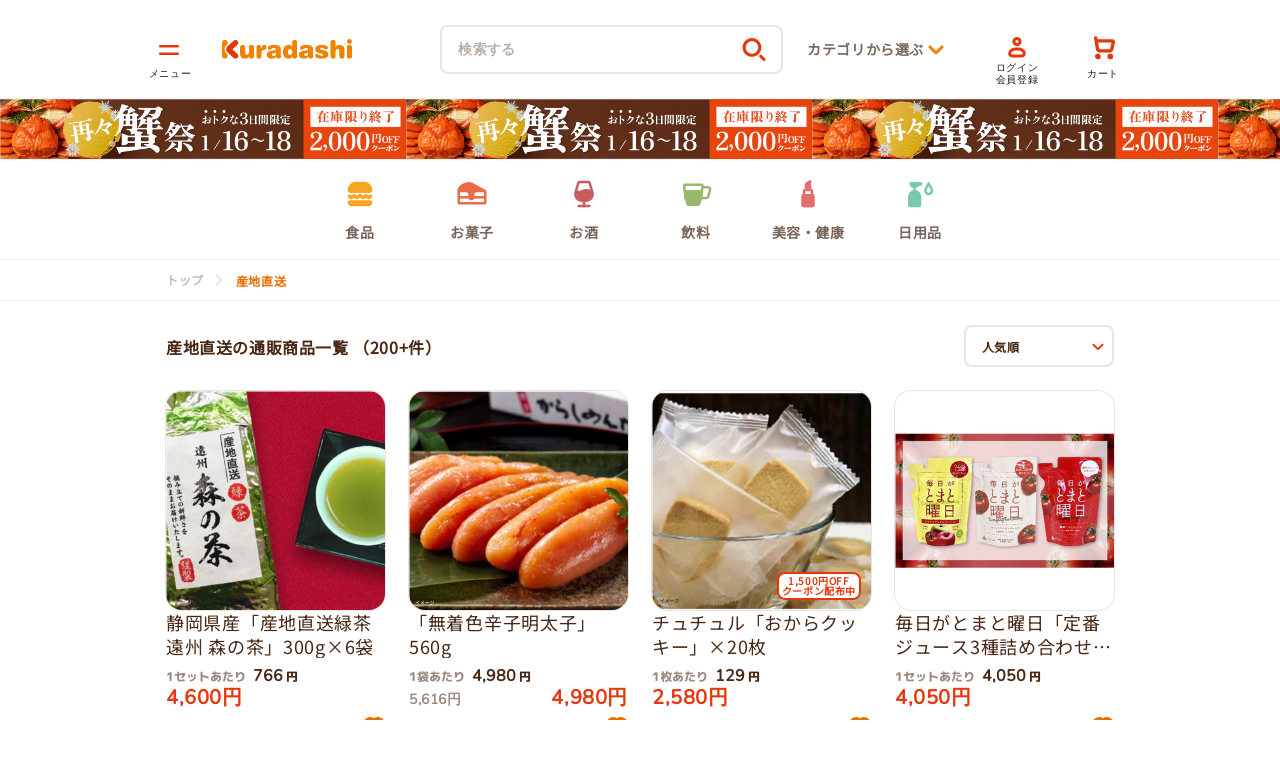

--- FILE ---
content_type: text/css
request_url: https://kuradashi.jp/cdn/shop/t/42/assets/theme.css?v=2449275308214613831750655179
body_size: 2338
content:
.globoRecommendationsBottom{background:#eef4fc!important}#wigget_4997{margin:0 auto!important}#wigget_4997 h2{max-width:980px;margin:0 auto;padding-top:10px;padding-left:1rem;font-size:18px;color:#464c55;font-weight:700}.ga-products{margin:0 auto;width:100%;padding:0 0 0 15px}li.ga-product{margin-left:1.5rem;margin-bottom:16px;flex-shrink:0;display:list-item!important;padding-top:0!important;padding-bottom:0!important;background-color:#fff!important;border-radius:8px!important;background-clip:content-box}.ship-free,.cool-free,.ship-cool-free{position:absolute;z-index:1;top:10px;right:10px;border:2px solid #f08200;background:#fff;border-radius:8px;text-align:center;color:#f08200;display:flex;justify-content:center;align-items:center;line-height:1.2;padding:2px 5px}.ship-free,.cool-free,.ship-cool-free span{color:#f08200;font-weight:700;font-size:10px;line-height:1}@media screen and (max-width: 749px){.ship-free{border-radius:6px;width:56px}.cool-free{width:64px}.ship-cool-free{width:84px}.ship-free,.cool-free,.ship-cool-free span{font-size:9px}}@media screen and (min-width: 750px){.ship-free{border-radius:6px;width:60px}.cool-free{width:108px;width:64px}.ship-cool-free{width:96px}}.kuradashi-label{position:absolute;z-index:1;top:10px;left:10px;border:2px solid #f08200;background:#fff;border-radius:8px;width:64px;display:flex;justify-content:center;align-items:center;line-height:1;text-align:center;background-color:#f08200}.kuradashi-label span{color:#fff;font-weight:700;font-size:10px;line-height:1.2;background-color:#f08200}@media screen and (max-width: 749px){.kuradashi-label{width:56px}.kuradashi-label span{font-size:9px}}.ga-product .card-information__badges{display:flex}.ga-product .badge-wrap{width:calc(100% - 36px)}@media screen and (max-width: 749px){li.ga-product{width:calc(48% - .25rem);margin-left:.8rem}.ga-products-table{padding-right:1rem!important}.menu-drawer__inner-container .ga-products{max-width:100vw}.ga-product .card-information__badges{display:flex}.ga-product .badge-wrap{width:calc(100% - 36px)}.ga-product .wishlist-wrap{display:flex;position:relative;flex-wrap:wrap;justify-content:flex-end;min-height:56px;align-items:center;width:36px}.ga-product .swym-button-custom.swym-add-to-wishlist-view-product,.ga-product .swym-button.swym-add-to-wishlist-view-product{position:absolute;right:0}.ga-product .swym-button-custom.swym-add-to-wishlist-view-product:after,.ga-product .swym-button.swym-add-to-wishlist-view-product:after{width:24px;height:24px}.menu-drawer__navigation summary.menu-drawer__menu-item{display:flex!important}.menu-drawer__inner-container #wigget_4997{background-color:#eef4fc!important;padding-bottom:0}.donation-block .donation-price:after{content:"\5186";font-family:Noto Sans JP,sans-serif;font-weight:400;font-size:.95em;margin-left:3px}.ga-product_title{font-family:Noto Sans JP,sans-serif!important;font-style:normal!important;font-weight:700!important;font-size:14px!important;line-height:21px;letter-spacing:.5px;color:#046ab0}}@media screen and (min-width: 750px){li.ga-product{width:calc(32.2% - 1rem * 2 / 3)}.wishlist-wrap{min-height:56px}.wishlist-wrap button{float:right}}@media screen and (min-width: 990px){li.ga-product{width:calc(23.8% - .75rem)}}ul.ga-products-table{border:none}.ga-products_image{max-width:100%!important}.selectedItem{display:none!important}.ga-products-table{display:flex;overflow-x:auto;width:100%;flex-wrap:nowrap}.ga-product img{border-top-right-radius:8px;border-top-left-radius:8px;position:relative;height:132px;object-fit:cover;display:block;max-width:100%;top:0;left:0;width:100%}.product_main{display:block!important;padding:0!important}.ga-products_image{display:block!important;background-color:#eef4fc!important}.product_main>div{padding:0 10px 10px;margin-top:1.2rem}.ga-product_title{min-height:45px!important;color:#046ab0!important;font-size:16px!important;font-weight:700!important;display:-webkit-box;overflow:hidden;-webkit-line-clamp:2;-webkit-box-orient:vertical;padding-right:0}.ga-product_price-container{margin-left:auto;margin-right:0}.ga-product_price.money{font-family:Roboto,sans-serif!important;font-weight:700!important;font-size:20px!important;margin-left:auto}.ga-product_oldprice_container{display:flex}.ga-product_oldprice_container .price-item--yen{text-decoration:line-through;color:#767e88!important}.ga-product_price-container .price-item--yen{font-weight:400;font-size:.95em;margin-left:3px;font-family:Noto Sans JP,sans-serif}.ga-product_price-container .ga-product_oldprice{font-weight:700!important;font-size:16px!important;color:#767e88!important;opacity:1!important;font-family:Roboto,sans-serif;margin-left:0!important}ul.ga-products-table>li>span.ga-product_price-container{display:flex;justify-content:space-between;align-items:center}.ga-product_variants-container,.ga-product-form{display:none!important}.donation-block{border-top:1px dotted #dde4ed;padding:0!important}.donation-block .wrap{display:flex;padding:4px 10px;justify-content:space-between}.donation-block .donation-title{font-size:14px;width:60%;display:flex;align-items:center}.donation-block .donation-title .icon{width:13px;height:13px;margin-right:5px}.donation-price{color:#5a606a;font-weight:700;font-family:Roboto,sans-serif}.has_donation:after{content:"\5186";font-family:Noto Sans JP,sans-serif;font-weight:400;font-size:.95em;margin-left:3px}#menu-drawer #wigget_4997 h2 span:before{display:inline-block;content:" ";background-image:url(./Vector.svg);background-size:18px 18px;height:18px;width:18px}#menu-drawer #wigget_4997 h2 span{font-family:Noto Sans JP,sans-serif!important;font-style:normal;font-weight:700;font-size:12px;line-height:18px;display:flex;align-items:center;letter-spacing:1px;color:#3874c3}#menu-drawer #wigget_4997 h2 span:nth-child(1){padding-left:7px}ul.ga-products-table>li{border-bottom:1px solid #eef4fc!important}ul.ga-products-table>li:nth-child(1){margin-left:0!important}#wigget_4997{padding-top:0!important}#menu-drawer #wigget_4997 h2{display:none!important}.globo_widget_4997{background-color:#eef4fc!important}.ga-product .par-bottle{margin-top:18px!important;margin-bottom:0;text-align:right;color:#5a606a;font-size:14px;margin-right:10px}.bottle-price{font-size:16px;font-weight:700;color:#ff7a00}.wishlist-wrap{width:56px!important}@media screen and (max-width: 749px){.ga-product img{height:25.7vw}.ga-product_title{min-height:63px!important;font-size:14px!important;-webkit-line-clamp:3!important;font-weight:700;display:-webkit-box;overflow:hidden;-webkit-box-orient:vertical;padding-right:0}.ga-product .par-bottle{font-size:12px!important;margin-top:2px!important}.product_main>div{padding-bottom:0!important}.ga-product_price.money{font-size:1.6rem!important}.price-item.price-item--yen{font-size:.95em!important;margin-left:3px!important}span.ga-product_price-container{margin-bottom:0!important}#wigget_4997 .donation-block .donation-title{width:60%!important}.ga-products{padding:0 0 0 15px}.wishlist-wrap{width:39px!important}}.customer select+svg,.select .icon-arrow-bottom{pointer-events:none;position:absolute;top:calc(27% - .2rem);right:1rem}.customer select+svg,.select .icon-straight-line{pointer-events:none;position:absolute;right:4.5rem}.donation-block .donation-price:after{content:"\5186";font-family:Noto Sans JP,sans-serif;font-weight:400;font-size:.95em;margin-left:3px}.remodal .arrow_box.js-tooltip-object{padding:0!important;top:-88px!important;left:11px!important}@media screen and (max-width: 749px){#menu-drawer .arrow_box.js-tooltip-object{padding:0!important}#menu-drawer .arrow_box__content:before{content:none!important}}.cart__dynamic-checkout-buttons.additional-checkout-buttons{display:none!important}@media screen and (min-width: 750px){.cate-support-item{padding:26px 26px 22px 33px!important}}.huckleberry-subscription-list-color{font-family:Noto Sans JP,sans-serif;margin:0 auto 20px!important;max-width:70rem;box-sizing:border-box}.huckleberry-subscription-list-color #root>.grid__item{width:100%;max-width:100%;padding-left:0}.huckleberry-subscription-list-color h2{text-align:center;font-size:calc(var(--font-heading-scale) * 3rem)}.huckleberry-subscription-list-color .grid{margin-left:0;padding-left:5px;padding-right:5px}.huckleberry-subscription-list-color .grid__item{position:relative;padding:0}@media screen and (max-width: 749px){.huckleberry-subscription-list-color .grid__item.medium-up--one-half{width:100%}.huckleberry-subscription-list-color .grid>.grid__item.medium-up--one-half:not(:last-child){margin-bottom:2rem}}@media screen and (min-width: 750px){.huckleberry-subscription-list-color .grid>.grid__item:not(:last-child){padding-right:1.5rem}}.huckleberry-subscription-list-color .grid__item input,.huckleberry-subscription-list-color .grid__item select{width:100%;border-radius:0;border:1px solid transparent;padding:1rem 1.5rem;-webkit-appearance:none;box-shadow:0 0 0 1px rgba(var(--color-foreground),.55)}.huckleberry-subscription-list-color .grid__item label{color:rgba(var(--color-foreground),.75);display:block;font-size:1.4rem;margin-bottom:.6rem}.huckleberry-subscription-list-color .form-vertical>.text-center:last-child{margin-top:40px}.huckleberry-subscription-list-color .form-vertical>.text-center:last-child div{text-align:center}.huckleberry-subscription-list-color .form-vertical>.text-center:last-child button{background-color:#445958;color:#fff;font-size:15px;letter-spacing:.05em;line-height:1.2;padding:11px 30px;text-align:center;border:none}.huckleberry-subscription-list-color .form-vertical>.text-center:last-child button:hover{cursor:pointer;box-shadow:0 0 0 .2rem #445958}.huckleberry-subscription-list-color .form-vertical>.text-center:last-child a{cursor:pointer;font-size:1.4rem;color:rgba(var(--color-link),var(--alpha-link));text-underline-offset:.3rem;text-decoration-thickness:.1rem;transition:text-decoration-thickness ease .1s;margin-top:15px;display:inline-block}.huckleberry-subscription-list-color .form-vertical>.text-center:last-child a:hover{color:rgb(var(--color-link));text-decoration-thickness:.2rem}.huckleberry-subscription-detail-order p,.huckleberry-subscription-detail-delivery p,.huckleberry-subscription-detail-payment p{font-size:12px}h2.huckleberry-subscription-detail-order-title,h2.huckleberry-subscription-detail-delivery-title,h2.huckleberry-subscription-detail-payment-title{font-size:20px;margin-top:0}.huckleberry-subscription-detail-order-btn,.huckleberry-subscription-detail-delivery-btn,.huckleberry-subscription-detail-payment-btn{font-size:14px;text-decoration:none;cursor:pointer;margin-left:auto;margin-right:auto}@media screen and (max-width: 749px){.collection-grid-section .page-width,.search-grid-section .page-width{padding-left:16px!important;padding-right:16px!important}.collection.page-width{padding-left:16px!important}.link.underlined-link,.title-wrapper-with-link.title-wrapper--self-padded-tablet-down{padding-right:0!important}.title-wrapper-with-link{padding-left:0!important;padding-right:16px!important}.image-banner.page-width,.recommend-blog.page-width.blog,.support-report.support-report-index,.footer__content-top.page-width,.breadcrumb-wrap .page-width{padding-left:16px!important;padding-right:16px!important}section.page-width{padding-left:16px!important;padding-right:16px!important}product-recommendations.page-width{padding-left:16px!important}.menu-drawer-container .header__icon span{justify-content:end}.legend-con{margin-right:16px!important}.product-form-cart-wrap__flex .pcHide #btnAddWishlistTopShow{display:none!important}::-webkit-scrollbar{height:3px!important}::-webkit-scrollbar-thumb{background:#dad6cb;border-radius:19px}.recommend-blog-wrap{margin-top:20px!important}.title-wrapper-with-link.title-wrapper--self-padded-tablet-down{margin-top:0!important}}@media screen and (min-width: 750px){#shopify-section-header .header{max-width:980px}.recommend-blog.page-width.blog{margin-left:calc((100% - 980px)/2)!important;margin-right:calc((100% - 980px)/2)!important;padding:0!important}.recommend-blog-wrap{padding-left:0!important;padding-right:0!important}.footer__content-top.page-width{margin-left:calc((100% - 980px)/2)!important;margin-right:calc((100% - 980px)/2)!important;padding:30px 0!important}.breadcrumb-wrap .page-width,.collection-grid-section .page-width,.search-grid-section .page-width,.product-section .page-width,product-recommendations.page-width{padding:0!important}.title-wrapper-with-link{padding-left:0!important}#wigget_4997{max-width:980px!important;margin:0!important}#wigget_4997 h2{padding-left:0!important}.ga-products{margin:0 calc((100% - 980px)/2)!important;padding-left:0!important}}#swym-wishlist-render-container button.swym-add-to-cart-btn{display:none}.swym-wishlist-image{height:120px!important;width:100%!important;object-fit:cover!important}.swym-ui-component.swym-wishlist-page{max-width:980px!important}.swym-wishlist-image-wrapper{height:120px!important}.swym-save-list-btn.swym-button.swym-button-2{display:none!important}.swym-ui-component .swym-wishlist-grid .swym-wishlist-item .swym-title{white-space:normal!important;-webkit-line-clamp:5;display:-webkit-box;max-height:100px;line-height:20px}.swym-ui-component .swym-wishlist-grid .swym-wishlist-item{display:block!important}.swym-product-price.swym-has-sale.l{position:absolute;bottom:-10px}.swym-wishlist-item.swym-is-anchor{min-height:250px}.swym-button-custom{background-color:transparent;border:none;padding:0;cursor:pointer}@media screen and (min-width: 750px){.swym-button-custom:hover{opacity:.6}}.d-none{display:none!important}.d-flex{display:flex}@media screen and (max-width: 749px){.span-hamburger{padding-top:50%!important}.support.contents.d-flex.js-tooltip-wrap,.food-loss.contents.d-flex.js-tooltip-wrap{display:block!important}}.form__message:focus-visible{outline:none!important;outline-offset:unset!important;box-shadow:none!important}*,*:before,*:after{box-sizing:inherit}html{box-sizing:border-box;font-size:calc(var(--font-body-scale) * 62.5%);height:100%}body{display:grid;grid-template-rows:auto auto 1fr auto;grid-template-columns:100%;min-height:100%;margin:0;font-size:1.5rem;letter-spacing:.06rem;line-height:calc(1 + .8 / var(--font-body-scale));font-family:var(--font-body-family);font-style:var(--font-body-style);font-weight:var(--font-body-weight)}@media screen and(min-width: 750px){body{font-size:1.6rem}}.content-for-collection{background-color:#fef9e6}.content-for-collection .spaced-section{margin:0}div#main-cart-footer{padding-bottom:20px}
/*# sourceMappingURL=/cdn/shop/t/42/assets/theme.css.map?v=2449275308214613831750655179 */


--- FILE ---
content_type: text/css
request_url: https://kuradashi.jp/cdn/shop/t/42/assets/header.css?v=147533924622205478271704849591
body_size: -269
content:
header-drawer{justify-self:start;margin-left:-1.2rem}@media screen and (min-width: 990px){header-drawer{display:none}}.menu-drawer-container{display:flex}.list-menu{list-style:none;padding:0;margin:0}.list-menu--inline{display:inline-flex;flex-wrap:wrap}summary.list-menu__item{padding-right:2.7rem}.list-menu__item{display:flex;align-items:center;line-height:calc(1 + .3 / var(--font-body-scale))}html.remodal-is-locked{position:relative}.list-menu__item--link{text-decoration:none;padding-bottom:1rem;padding-top:1rem;line-height:calc(1 + .8 / var(--font-body-scale))}@media screen and (min-width: 750px){.list-menu__item--link{padding-bottom:.5rem;padding-top:.5rem}}.remodal-wrapper::-webkit-scrollbar{display:none}@media screen and (min-width: 750px){.remodal-wrapper #wigget_4997{display:none}}header{font-family:Noto Sans JP,sans-serif}header-drawer details[open]>.header__icon--menu .icon-close{visibility:hidden;opacity:0;transform:scale(.8)}header-drawer details[open]>.header__icon--menu .icon-hamburger{display:block;position:absolute;opacity:1;transform:scale(1);visibility:visible}html.js.remodal-is-locked .is-sentToBack{z-index:-2!important}
/*# sourceMappingURL=/cdn/shop/t/42/assets/header.css.map?v=147533924622205478271704849591 */


--- FILE ---
content_type: text/css
request_url: https://kuradashi.jp/cdn/shop/t/42/assets/template-collection.css?v=64154155059731732331659064066
body_size: -393
content:
.collection-grid-section,.search-grid-section{margin-top:3rem}.collection{position:relative}@media screen and (max-width: 749px){.collection .title:not(.title--no-heading){margin-top:-1rem}}@media screen and (min-width: 750px){.collection .title-wrapper-with-link--no-heading{margin-top:calc(6rem + var(--page-width-margin))}}@media screen and (max-width: 989px){.collection .slider.slider--tablet{margin-bottom:1.5rem}}.collection .loading-overlay{top:0;right:0;bottom:0;left:0;display:none;width:100%;padding:0 1.5rem;opacity:.7}@media screen and (min-width: 750px){.collection .loading-overlay{padding-left:5rem;padding-right:5rem}}.collection.loading .loading-overlay{display:block}.collection .m-grid{list-style:none;padding-left:0}.collection .m-grid .grid__item{padding:0;width:100%;height:100%;max-width:100%;display:block}.collection .m-grid .grid__item .card-wrapper{height:100%}.collection--empty .title-wrapper{margin-top:10rem;margin-bottom:15rem}#CollectionProductGrid .m-grid,#SearchProductGrid .m-grid{column-gap:15px;row-gap:32px}@media screen and (min-width: 750px){#CollectionProductGrid .m-grid,#SearchProductGrid .m-grid{column-gap:24px;row-gap:48px}}.collection-grid-section+.featured-collection-section{margin-top:32px}.collection-grid-section+.featured-collection-section,.search-grid-section+.featured-collection-section{border-top:22px solid #fff}.collection-grid-section~.featured-collection-section,.search-grid-section~.featured-collection-section{background-color:#eef4fc}
/*# sourceMappingURL=/cdn/shop/t/42/assets/template-collection.css.map?v=64154155059731732331659064066 */


--- FILE ---
content_type: text/css
request_url: https://kuradashi.jp/cdn/shop/t/42/assets/page-brand-theme-default.css?v=116154190247373156311704849594
body_size: 1641
content:
.brand-block-common-button-sold-out{cursor:not-allowed;opacity:.5}.brand-block-column2-table{padding-bottom:32px}.brand-block-column2-table-title{padding-top:32px;padding-bottom:16px;font-style:normal;font-weight:900;font-size:18px;line-height:18px;text-align:center}.brand-block-column2-table-description{padding-bottom:16px;font-style:normal;font-weight:500;font-size:16px;line-height:18px}.brand-block-column2-table dl{display:flex;flex-wrap:wrap;align-items:stretch;width:100%;border:1px solid #ccc;border-bottom:none}.brand-block-column2-table dl dt{background:#f5f5f5;padding:8px;border-right:1px solid #ccc;border-bottom:1px solid #ccc}.brand-block-column2-table dl dd{background:#fff;padding:8px;border-bottom:1px solid #ccc}.brand-block-coupon{padding-bottom:32px}.brand-block-coupon-title{padding-top:32px;padding-bottom:16px;font-style:normal;font-weight:900;font-size:18px;line-height:18px;text-align:center}.brand-block-coupon-description{padding-bottom:16px;font-style:normal;font-weight:500;font-size:16px;line-height:18px}.brand-block-coupon-content{width:100%;max-width:580px;margin:0 auto}.brand-block-coupon-fieldset{display:flex;align-items:stretch;justify-content:space-between;width:100%;gap:32px;margin-bottom:16px}.brand-block-coupon-input{width:calc(100% - 180px);height:48px;padding-left:20px;border:2px solid;border-radius:32px;font-style:normal;font-weight:400;font-size:16px;line-height:1.44;letter-spacing:.04em;font-family:Noto Sans JP,sans-serif}.brand-block-coupon-button{flex-flow:row wrap;align-items:center;justify-content:center;width:100%;height:48px;max-width:180px;border-radius:6px;border:2px solid;font-size:14px;font-family:Noto Sans JP,sans-serif}@media screen and (max-width: 750px){.brand-block-coupon-fieldset{margin-bottom:4.26667vw;flex-wrap:wrap;gap:16px}.brand-block-coupon-input{width:100%;height:48px}.brand-block-coupon-button{margin:auto;width:100%;height:48px}}.brand-block-product-recommend{padding:64px 0}.brand-block-product-recommend .ranking-section__header{justify-content:center}.brand-block-product-recommend .ranking-section__header__title h2{font-size:20px;font-weight:800;vertical-align:middle}@media screen and (max-width: 750px){.brand-block-product-recommend{padding:32px 0}.brand-block-product-recommend .ranking-section__header__title h2{font-size:16px;line-height:20px}}.brand-block-product-recommend-column-wrapper{display:flex;gap:32px}@media screen and (max-width: 750px){.brand-block-product-recommend-column-wrapper{display:flex;flex-direction:column;gap:32px}}.brand-block-product-recommend-column{border-radius:18px;width:100%;display:block;flex-direction:column;min-height:65%}.brand-block-product-recommend-column-image{border-radius:18px 18px 0 0;width:100%}.brand-block-product-recommend-column-content-product{margin-bottom:16px}.brand-block-product-recommend-column-content-product-title{font-style:normal;font-weight:900;font-size:16px;line-height:28px}.brand-block-product-recommend-column-content-product-price{padding:8px 0;font-style:normal;font-weight:900;font-size:24px;line-height:28px}.brand-block-product-recommend-column-content-product-description{font-style:normal;font-weight:700;font-size:14px;line-height:24px}.brand-block-product-recommend-column-content{padding:12px 24px 24px;gap:8px;justify-content:center;align-content:center}.brand-block-product-recommend-column-content-buyer-wrapper{display:flex;gap:8px}.brand-block-product-recommend-column-content-buyer{display:flex;width:100%;align-items:center}.brand-block-product-recommend-column-content-buyer-text{font-weight:700;font-size:13px;line-height:26px}.brand-block-product-recommend-column-content-buyer-image{width:45%}.brand-block-product-recommend-column-content-buyer-image img{padding:3px;object-fit:cover;border-radius:50%;width:100%;aspect-ratio:1}.brand-block-product-recommend-column-content-buyer-content{width:55%}.brand-block-product-recommend-column-content-comment{width:100%;font-weight:900;font-size:14px;line-height:20px}.brand-block-product-recommend-column-content-buyer-upper{transform:rotate(352deg);width:100%;border:0;border-top:1px solid #ffffff;margin:0;padding:0;transform-origin:0 0}.brand-block-product-recommend-column-content-buyer-under{transform:rotate(8deg);width:100%;border:0;border-top:1px solid #ffffff;margin:0;padding:0;transform-origin:0 0}.brand-block-product-recommend-column-buyer-review-wrapper{display:block;width:100%}.brand-block-product-recommend-column-review{border-radius:18px;width:100%;display:block;margin-top:2%;min-height:30%}.brand-block-product-recommend-column-content-review{padding:12px 24px 24px;gap:8px;justify-content:center;align-content:center}.brand-block-product-recommend-column-content-reviewer-wrapper{display:flex;gap:8px}.brand-block-product-recommend-column-content-reviewer{display:flex;width:100%;align-items:center}.brand-block-product-recommend-column-content-reviewer-image{width:30%}.brand-block-product-recommend-column-content-reviewer-image img{padding:3px;object-fit:cover;border-radius:50%;width:100%;aspect-ratio:1}.brand-block-product-recommend-column-content-reviewer-satisfaction{width:100%}.brand-block-product-recommend-column-content-reviewer-name,.brand-block-product-recommend-column-content-reviewer-star{display:flex;width:100%;font-weight:900;font-size:16px;line-height:20px;padding:10px}.brand-block-product-recommend-column-content-reviewer-point-title{width:100%;font-weight:900;font-size:16px;line-height:20px;margin-bottom:5px;font-weight:700}.brand-block-product-recommend-column-content-reviewer-point-answer{width:100%;font-weight:900;font-size:14px;line-height:20px;padding:5px 20px;margin-bottom:10px}.brand-block-product-recommend-column-button-wrapper{padding:16px 20px;align-items:flex-end}.brand-block-product-recommend-column-button{margin:auto;display:flex;flex-direction:row;justify-content:center;align-items:center;gap:4px;width:296px;height:52px;border-radius:8px;text-decoration:none}.brand-block-free-product-reviewer{padding:64px 0}.brand-block-free-product-reviewer .ranking-section__header{justify-content:center}.brand-block-free-product-reviewer .ranking-section__header__title h2{font-size:20px;font-weight:800;vertical-align:middle}@media screen and (max-width: 750px){.brand-block-free-product-reviewer{padding:32px 0}.brand-block-free-product-reviewer .ranking-section__header__title h2{font-size:16px;line-height:20px}}.brand-block-free-product-reviewer-column-wrapper{display:flex;gap:32px}@media screen and (max-width: 750px){.brand-block-free-product-reviewer-column-wrapper{display:flex;flex-direction:column;gap:32px}}.brand-block-free-product-reviewer-column{border-radius:18px;width:100%;display:block;flex-direction:column;min-height:65%}.brand-block-free-product-reviewer-column-image{border-radius:18px 18px 0 0;width:100%}.brand-block-free-product-reviewer-column-content-product{padding:12px 24px 1px;gap:8px;justify-content:center;align-content:center;margin-bottom:16px}.brand-block-free-product-reviewer-column-content-product-title{font-style:normal;font-weight:900;font-size:18px;line-height:28px}.brand-block-free-product-reviewer-column-content-product-price{padding:8px 0;font-style:normal;font-weight:900;font-size:24px;line-height:28px}.brand-block-free-product-reviewer-column-content-product-description{font-style:normal;font-weight:700;font-size:14px;line-height:24px}.brand-block-free-product-reviewer-column-content-reviewer{padding:1px 24px 24px;gap:8px;justify-content:center;align-content:center;border-radius:0 0 18px 18px}.brand-block-free-product-reviewer-column-content-reviewer-wrapper{display:flex;gap:8px}.brand-block-free-product-reviewer-column-content-reviewer-image{width:30%}.brand-block-free-product-reviewer-column-content-reviewer-image img{padding:3px;object-fit:cover;border-radius:50%;width:100%;aspect-ratio:1}.brand-block-free-product-reviewer-column-content-reviewer-satisfaction{width:100%}.brand-block-free-product-reviewer-column-content-reviewer-name,.brand-block-free-product-reviewer-column-content-reviewer-star{display:flex;width:100%;font-weight:900;font-size:16px;line-height:20px;padding:10px}.brand-block-free-product-reviewer-column-content-reviewer-point-title{width:100%;font-weight:900;font-size:16px;line-height:20px;margin-bottom:5px;font-weight:700}.brand-block-free-product-reviewer-column-content-reviewer-point-answer{width:100%;font-weight:900;font-size:14px;line-height:20px;padding:5px 20px;margin-bottom:10px}.brand-block-articles{padding-bottom:32px}.brand-block-articles-wrapper{display:flex;gap:32px}.brand-block-articles-main{width:100%}.brand-block-articles-main-image img{width:100%;object-fit:cover;border-radius:20px;height:auto}.brand-block-articles-main-content{padding:16px}.brand-block-articles-item{display:flex;width:100%}.brand-block-articles-item-image{width:100%}.brand-block-articles-item-image img{width:100%;object-fit:cover;border-radius:20px;height:auto}.brand-block-articles-items-wrapper{width:100%;display:flex;gap:32px;flex-direction:column}.brand-block-articles-item-content{width:100%;padding-left:16px}.brand-block-articles-item-content-date{padding:4px 10px;border-radius:14px;font-weight:900;font-size:12px;line-height:16px}.brand-block-articles-item-content-title{margin-top:8px;font-style:normal;font-weight:400;font-size:14px;line-height:18px}.brand-block-articles-item-content-title a{text-decoration:none}.brand-block-articles-item:first-child{display:none}@media screen and (max-width: 750px){.brand-block-articles-main{display:none}.brand-block-articles-item-content-title{font-size:12px}.brand-block-articles-item:first-child{display:flex}}.brand-block-header-logo{margin:auto;padding:32px;text-align:center}.brand-block-header-logo-image{max-width:100%}.brand-block-header-link-wrapper{display:flex;padding:16px 0;gap:12px;justify-content:space-evenly}.brand-block-header-link-item{display:flex;align-content:center;justify-content:center}.brand-block-header-link-item a{text-decoration:none}@media screen and (max-width: 750px){.brand-block-header-logo{padding:16px}}.brand-block-ranking .ranking-section__header__title h2{font-size:20px;font-weight:800;color:#492815;vertical-align:middle}@media screen and (max-width: 750px){.brand-block-ranking .ranking-section__header__title h2{font-size:16px;line-height:20px}}.brand-block-collection .ranking-section__header__title h2{font-size:20px;font-weight:800;color:#492815;vertical-align:middle}.brand-block-collection{padding:48px 0}.brand-block-collection-description{margin-bottom:16px;font-style:normal;font-weight:900;font-size:14px;line-height:28px;display:flex;align-items:center}@media screen and (max-width: 750px){.brand-block-collection .ranking-section__header__title h2{font-size:16px;line-height:20px}.brand-block-collection-description{font-weight:700;font-size:14px;line-height:28px}}.brand-block-value-column-wrapper{display:flex;gap:32px}.brand-block-value-column1{width:100%;display:flex;flex-direction:column}.brand-block-value-column1-title{order:2;padding:16px;font-style:normal;font-weight:900;font-size:18px;line-height:18px;text-align:center}.brand-block-value-column1-image-wrapper{order:1}.brand-block-value-column1-image{width:100%}.brand-block-value-column1-content{order:3;padding:0 32px 32px;font-style:normal;font-weight:900;font-size:16px;line-height:24px}.brand-block-value-column2{width:100%;display:flex;flex-direction:column}.brand-block-value-column2-title{order:2;padding:16px;font-style:normal;font-weight:900;font-size:18px;line-height:18px;text-align:center}.brand-block-value-column2-image-wrapper{order:1}.brand-block-value-column2-image{width:100%}.brand-block-value-column2-content{order:3;padding:0 32px 32px;font-style:normal;font-weight:900;font-size:16px;line-height:24px}@media screen and (max-width: 750px){.brand-block-value-column-wrapper{flex-direction:column}.brand-block-value-column1-title{order:initial;font-weight:900;font-size:18px;line-height:18px}.brand-block-value-column1-image-wrapper{order:initial}.brand-block-value-column1-image{width:100%}.brand-block-value-column1-content{order:initial;padding:16px;font-weight:900;font-size:12px;line-height:18px}.brand-block-value-column2-title{order:initial;font-weight:900;font-size:18px;line-height:18px}.brand-block-value-column2-image-wrapper{order:initial}.brand-block-value-column2-image{width:100%}.brand-block-value-column2-content{order:initial;padding:16px;font-weight:900;font-size:12px;line-height:18px}}.brand-block-title{font-style:normal;font-weight:900;font-size:20px;line-height:28px;text-align:center;padding:32px}@media screen and (max-width: 750px){.brand-block-title{font-weight:900;font-size:18px;line-height:1.6em}}.brand-block-reason-header-title{padding:32px;font-style:normal;font-weight:900;font-size:18px;line-height:18px;text-align:center}.brand-block-reason-image{width:100%}.brand-block-reason-subtitle{margin-top:32px;font-style:normal;font-weight:900;font-size:18px;line-height:18px;text-align:center}.brand-block-reason-content{padding:32px;font-style:normal;font-weight:900;font-size:16px;line-height:24px}@media screen and (max-width: 750px){.brand-block-reason-header-title{padding:16px;font-weight:900;font-size:18px;line-height:18px}.brand-block-reason-image{width:100%}.brand-block-reason-subtitle{margin:initial;margin-top:16px;padding:0 16px;font-weight:900;font-size:14px;line-height:18px}.brand-block-reason-content{padding:16px;font-weight:900;font-size:12px;line-height:18px}}.brand-block-reason-wrapper{padding:0 32px}.brand-block-footer-logo-image{padding-top:16px;padding-left:16px}.brand-block-footer-content{padding:16px;font-style:normal;font-weight:900;font-size:12px;line-height:18px}@media screen and (max-width: 750px){.brand-block-reason-wrapper{padding:initial}}.brand-section-content-with-image-main{display:flex;padding:32px}.brand-section-content-with-image-main-image{width:40%;padding-top:16px}.brand-section-content-with-image-main-image img{width:100%}.brand-section-content-with-image-main-content{width:60%;padding-top:16px;padding-left:16px}.brand-section-content-with-image-main-content-title{padding-left:32px;font-style:normal;font-weight:900;font-size:18px;line-height:18px}.brand-section-content-with-image-main-content-description{padding-left:32px;margin-top:32px;font-style:normal;font-weight:900;font-size:14px;line-height:24px}.brand-section-content-with-image-content{padding-left:32px;margin-top:32px;font-style:normal;font-weight:900;font-size:14px;line-height:18px}@media screen and (max-width: 750px){.brand-section-content-with-image-main{display:flex;padding:0 16px}.brand-section-content-with-image-main-image{width:40%;padding-top:16px}.brand-section-content-with-image-main-image img{width:100%}.brand-section-content-with-image-main-content{width:60%;padding-top:16px;padding-left:16px}.brand-section-content-with-image-main-content-title{padding:initial;font-weight:900;font-size:14px;line-height:18px}.brand-section-content-with-image-main-content-description{padding:initial;margin-top:16px;font-weight:900;font-size:12px;line-height:16px}.brand-section-content-with-image-content{margin:initial;padding:16px;font-weight:900;font-size:14px;line-height:18px}}.brand-block-concept-with-image{padding-top:32px}.brand-block-concept-with-image-wrapper{display:flex}.brand-block-concept-with-image-concept-image-wrapper{width:50%;padding-bottom:32px}.brand-block-concept-with-image-concept-content-wrapper{width:50%;padding-left:16px}.brand-block-concept-with-image-title{padding-left:32px;padding-right:32px;padding-bottom:32px;font-style:normal;font-weight:900;font-size:20px;line-height:24px;text-align:center}.brand-block-concept-with-image-concept-image{width:100%;object-fit:cover;padding:0 20px;border-radius:20px;height:auto}.brand-block-concept-with-image-subtitle{padding:0 16px;font-style:normal;font-weight:900;font-size:16px;line-height:24px;text-align:left}.brand-block-concept-with-image-content{padding:16px;font-style:normal;font-weight:400;font-size:16px;line-height:28px}.brand-block-concept-with-image-external-button-wrapper{padding:32px}a.brand-block-concept-with-image-external-button{margin:auto;display:flex;flex-direction:row;justify-content:center;align-items:center;padding:22px 40px 22px 48px;gap:4px;width:295px;height:44px;border-radius:28px}@media screen and (max-width: 750px){.brand-block-concept-with-image{padding-top:16px}.brand-block-concept-with-image-wrapper{display:initial}.brand-block-concept-with-image-concept-image-wrapper{width:initial;padding:initial}.brand-block-concept-with-image-concept-content-wrapper{width:initial;padding-left:0}.brand-block-concept-with-image-title{padding:initial;padding-left:20px;padding-right:20px;font-style:normal;font-weight:900;font-size:18px;line-height:24px;text-align:center}.brand-block-concept-with-image-concept-image{width:100%;object-fit:cover;padding:20px;border-radius:20px;height:auto}.brand-block-concept-with-image-subtitle{padding:16px;font-style:normal;font-weight:900;font-size:16px;line-height:24px;text-align:center}.brand-block-concept-with-image-content{padding:16px;font-style:normal;font-weight:400;font-size:14px;line-height:26px}.brand-block-concept-with-image-external-button-wrapper{padding:32px}a.brand-block-concept-with-image-external-button{margin:auto;display:flex;flex-direction:row;justify-content:center;align-items:center;padding:22px 40px 22px 48px;gap:4px;width:295px;height:44px;border-radius:28px}}.static-container.swiper-container{padding:16px 0}@media (max-width: 749px){.static-container.swiper-container{padding:8px 0}}.brand-block-slider .static-container.swiper-container .mv-slide.swiper-slide.swiper-slide-prev,.brand-block-slider .static-container.swiper-container .mv-slide.swiper-slide.swiper-slide-next{transform:initial}.brand-block-balloon-with-comments{margin-bottom:5rem}.brand-block-balloon-with-comments-wrapper{display:block}.brand-block-balloon-with-comments-ballon{box-sizing:border-box;position:relative;width:fit-content;height:fit-content;left:15%;top:50%;background:orange;box-shadow:0 13px 19.5px #654a4129,0 4.875px 4.875px #654a411a,0 1.625px 1.625px #654a411a;border-radius:32.5px;text-align:left;font-size:20px;color:#fff;padding:1% 2%;margin-bottom:5px}.brand-block-balloon-with-comments-ballon:before{content:"";border-left:15px solid transparent;border-top:15px solid #ffa500;position:absolute;top:85%;left:80%}.brand-block-balloon-with-comments-comments{text-align:left;font-size:14px;margin:0 20% 5% 25%}.brand-block-balloon-with-comments-comment{font-size:14px;padding-top:5px}@media screen and (max-width: 750px){.brand-block-balloon-with-comments-ballon{box-sizing:border-box;position:relative;width:fit-content;height:fit-content;left:5%;top:50%;background:orange;box-shadow:0 13px 19.5px #654a4129,0 4.875px 4.875px #654a411a,0 1.625px 1.625px #654a411a;border-radius:32.5px;text-align:left;font-size:20px;color:#fff;padding:1% 2%;margin-bottom:5px}.brand-block-balloon-with-comments-ballon:before{content:"";border-left:15px solid transparent;border-top:15px solid #ffa500;position:absolute;top:85%;left:75%}.brand-block-balloon-with-comments-comments{text-align:left;font-size:14px;margin:0 5% 5%}}.brand-block-free-product-commenter-wrapper{display:block;padding:1.5rem 10rem}.brand-block-free-product-commenter-title{width:100%;text-align:center;font-size:18px;padding-bottom:16px;font-weight:700}.brand-block-free-product-commenter-column-content-wrapper{display:flex;justify-content:space-between;margin-left:auto;margin-right:auto;width:635px}.brand-block-free-product-commenter-column-content-commenter{display:block;width:190px}.brand-block-free-product-commenter-column-content-commenter-image{width:60%;margin:0 auto}.brand-block-free-product-commenter-column-content-commenter-image img{padding:3px;object-fit:cover;border-radius:50%;width:100%;aspect-ratio:1}.brand-block-free-product-commenter-column-content-commenter-name{margin-top:5%;margin-bottom:5%;text-align:center;font-weight:700}.brand-block-free-product-commenter-column-content-commenter-comment{font-size:14px;padding-top:5%;font-weight:700}.brand-block-free-product-commenter-column-content-middle{padding-top:5%;padding-bottom:5%;width:195px;text-align:center}.brand-block-free-product-commenter-column-content-middle img{padding:3px;object-fit:cover;aspect-ratio:1}.brand-block-free-product-commenter-column-content-free-product{width:250px}.brand-block-free-product-commenter-column-content-free-product-image{margin:0 auto}.brand-block-free-product-commenter-column-content-free-product-image img{width:100%;object-fit:cover;border-radius:24px}.brand-block-free-product-commenter-column-content-free-product-button{margin:1.5rem auto;display:flex;flex-direction:row;justify-content:center;align-items:center;padding:22px 40px 22px 48px;gap:4px;width:90%;height:44px;border-radius:28px;font-size:14px}@media screen and (max-width: 750px){.brand-block-free-product-commenter-wrapper{margin:0 auto;padding:1.5rem}.brand-block-free-product-commenter-column-content-wrapper{display:flex;flex-direction:column-reverse;margin:0;width:100%}.brand-block-free-product-commenter-column-content-middle,.brand-block-free-product-commenter-column-content-commenter,.brand-block-free-product-commenter-column-content-free-product{width:100%}.brand-block-free-product-commenter-column-content-free-product-image{width:100%;object-fit:cover;border-radius:20px;height:auto}}
/*# sourceMappingURL=/cdn/shop/t/42/assets/page-brand-theme-default.css.map?v=116154190247373156311704849594 */


--- FILE ---
content_type: image/svg+xml
request_url: https://kuradashi.jp/cdn/shop/t/42/assets/see-more-arrow.svg
body_size: -432
content:
<svg width="9" height="16" viewBox="0 0 9 16" fill="none" xmlns="http://www.w3.org/2000/svg">
<path d="M1.5 2L6.79289 7.29289C7.18342 7.68342 7.18342 8.31658 6.79289 8.70711L1.5 14" stroke="#F08200" stroke-width="3" stroke-linecap="round"/>
</svg>


--- FILE ---
content_type: image/svg+xml
request_url: https://kuradashi.jp/cdn/shop/t/42/assets/Wine.svg?v=90671786049348152531657129368
body_size: -187
content:
<svg  viewBox="0 0 32 32" fill="none" xmlns="http://www.w3.org/2000/svg">
<path d="M16 20L16 28" stroke="#CB5960" stroke-width="2.5" stroke-miterlimit="10" stroke-linecap="square"/>
<path d="M10.667 26.75C9.97664 26.75 9.41699 27.3096 9.41699 28C9.41699 28.6904 9.97664 29.25 10.667 29.25V26.75ZM21.3337 29.25C22.024 29.25 22.5837 28.6904 22.5837 28C22.5837 27.3096 22.024 26.75 21.3337 26.75V29.25ZM10.667 29.25H21.3337V26.75H10.667V29.25Z" fill="#CB5960"/>
<path d="M8 11.9998L8.25672 12.1282C9.78962 12.8946 11.5771 12.969 13.1684 12.3325L15.6773 11.3289C16.7579 10.8967 17.941 10.788 19.0823 11.0163L24 11.9998V14.6665C24 19.0848 20.4183 22.6665 16 22.6665C11.5817 22.6665 8 19.0848 8 14.6665V11.9998Z" fill="#CB5960"/>
<path d="M24.3713 14.1253L23.174 14.4845L24.3713 14.1253ZM21.5475 4.71265L22.7447 4.35347L21.5475 4.71265ZM10.4532 4.71265L9.25591 4.35347L10.4532 4.71265ZM11.411 5.25H20.5896V2.75H11.411V5.25ZM18.0162 21.4167H13.9844V23.9167H18.0162V21.4167ZM8.82668 14.4845L11.6505 5.07184L9.25591 4.35347L6.43211 13.7661L8.82668 14.4845ZM20.3502 5.07184L23.174 14.4845L25.5685 13.7661L22.7447 4.35347L20.3502 5.07184ZM23.174 14.4845C23.6652 16.1219 23.3498 17.8952 22.3241 19.2627L24.3241 20.7627C25.826 18.7603 26.2878 16.1637 25.5685 13.7661L23.174 14.4845ZM9.67654 19.2627C8.65088 17.8952 8.33547 16.1219 8.82668 14.4845L6.43211 13.7661C5.71286 16.1637 6.17469 18.7603 7.67654 20.7627L9.67654 19.2627ZM13.9844 21.4167C12.2895 21.4167 10.6935 20.6187 9.67654 19.2627L7.67654 20.7627C9.16563 22.7482 11.5026 23.9167 13.9844 23.9167V21.4167ZM18.0162 23.9167C20.4981 23.9167 22.835 22.7482 24.3241 20.7627L22.3241 19.2627C21.3072 20.6187 19.7112 21.4167 18.0162 21.4167V23.9167ZM20.5896 5.25C20.4792 5.25 20.3819 5.17758 20.3502 5.07184L22.7447 4.35347C22.4592 3.40175 21.5832 2.75 20.5896 2.75V5.25ZM11.411 2.75C10.4174 2.75 9.54143 3.40175 9.25591 4.35347L11.6505 5.07184C11.6188 5.17758 11.5214 5.25 11.411 5.25V2.75Z" fill="#CB5960"/>
</svg>


--- FILE ---
content_type: text/javascript
request_url: https://kuradashi.jp/cdn/shop/t/42/assets/headerSticky.js?v=63394928799500780771751437411
body_size: 664
content:
const header=document.getElementById("shopify-section-header"),featuredSearchBanner=document.querySelector(".featured-search-banner-wrap");featuredSearchBanner!=null&&!Shopify.isHeaderSticky&&(header.style.position="static",featuredSearchBanner.classList.add("pageTop"));const pathName=window.location.pathname;pathName==="/"&&header.classList.add("fixed-top");class StickyHeader extends HTMLElement{constructor(){super()}closeMenuDisclosure(){this.disclosures=this.disclosures||this.header.querySelectorAll("details-disclosure"),this.disclosures.forEach(disclosure=>disclosure.close())}closeSearchModal(){this.searchModal=this.searchModal||this.header.querySelector("details-modal"),this.searchModal.close(!1)}}customElements.define("sticky-header",StickyHeader);function openMenu(){$("#modalMenu").closest(".remodal-wrapper").css("display","block"),$(".remodal-overlay").css("display","block")}const headerMenu=document.getElementById("headerMenu");headerMenu&&headerMenu.addEventListener("click",function(){openMenu()}),document.addEventListener("DOMContentLoaded",()=>{const menuDrawerOverlay=document.createElement("div");menuDrawerOverlay.classList.add("menu-drawer-overlay"),document.body.appendChild(menuDrawerOverlay);function closeMenu(){document.querySelector(".menu-drawer-container").classList.remove("menu-opening"),document.querySelector(".menu-drawer-container").removeAttribute("open");const loginBanner=document.querySelector(".featured-login-banner");loginBanner&&(loginBanner.classList.remove("is-sentToBack"),loginBanner.style.zIndex=""),document.querySelector(".menu-drawer-overlay").style.display="none",document.querySelector(".icon-close-wrapper").style.display="none",document.getElementById("menu-drawer")?.classList.remove("open"),document.body.style.overflow="auto"}document.querySelector(".menu-drawer-overlay")?.addEventListener("click",function(){closeMenu()}),document.querySelector(".icon-close-wrapper")?.addEventListener("click",function(){closeMenu()}),$(".remodal.search-menu-block").removeAttr("style");var login_banner_available=$(".featured-login-banner-wrap").children().length>0;sc_func(),login_banner_available||$(".featured-login-banner-wrap").height(0),$(".header-drawer").on("click",function(){$(".featured-login-banner").removeClass("fixed"),login_banner_available&&$(".featured-login-banner-wrap").removeClass("is-content-fixed"),document.body.style.overflow="hidden",document.querySelector(".icon-close-wrapper").style.display="block",document.querySelector(".menu-drawer-overlay").style.display="block",document.getElementById("menu-drawer")?.classList.add("open")}),$(".header-search").on("click",function(){$(".featured-login-banner").removeClass("fixed"),login_banner_available&&$(".featured-login-banner-wrap").removeClass("is-content-fixed")}),document.body.setAttribute("data-scrollbarW",window.innerWidth-document.body.clientWidth);let pantryMainSwiper=null,pantryThumbSwiper=null;$(document).on("opened",".remodal",function(){document.body.style.paddingRight=Number(document.body.dataset.scrollbarw)>0?document.body.dataset.scrollbarw+"px":"0";const productPantryFixedElement=document.querySelector(".product-pantry-fixed");productPantryFixedElement&&(productPantryFixedElement.style.display="none");const modalElement=$(this);if(modalElement.data("name")==="pantry-child-product-modal"){const productId=modalElement.data("product_id");this.querySelector(`[data-name="pantry-swiper-wrapper-${productId}"]`).style.display="block",pantryThumbSwiper=new Swiper(`.pantry-swiper-thumb-slide-${productId}`,{spaceBetween:10,slidesPerView:5,freeMode:!0,lazy:{loadPrevNext:!0},on:{init:function(){const actualSlidesCount=this.el.querySelectorAll(".swiper-slide:not(.swiper-slide-duplicate)").length;if(actualSlidesCount<=1){const thumbnailSliders=document.querySelectorAll(`.pantry-swiper-thumb-slide-${productId}`);for(const element of thumbnailSliders)element.style.display="none";return}if(actualSlidesCount<=4){const thumbnailSliders=document.querySelectorAll(`.pantry-swiper-thumb-slide-${productId}`);for(const element of thumbnailSliders)element.querySelector(".pantry-swiper-thumb-wrapper").classList.add("pantry-swiper-thumb-center")}}}}),pantryMainSwiper=new Swiper(`.pantry-swiper-main-slide-${productId}`,{slidesPerView:1,freeMode:!0,effect:"fade",lazy:{loadPrevNext:!0},fadeEffect:{crossFade:!0},thumbs:{swiper:pantryThumbSwiper},on:{init:function(){this.el.querySelectorAll(".swiper-slide:not(.swiper-slide-duplicate)").length<=1&&(this.params.allowTouchMove=!1,this.update())}}})}}),$(document).on("closed",".remodal",function(){document.body.style.paddingRight="0";const productPantryFixedElement=document.querySelector(".product-pantry-fixed");productPantryFixedElement&&(productPantryFixedElement.style.display="block"),$(this).data("name")==="pantry-child-product-modal"&&(pantryThumbSwiper&&pantryThumbSwiper.destroy(),pantryMainSwiper&&pantryMainSwiper.destroy())});function sc_func(){var noticeH=$("#shopify-section-announcement-bar").height(),bannerH=$(".featured-login-banner").height(),minH=noticeH+bannerH,posBf=$(window).scrollTop();$(window).scroll(function(){var posAf=$(this).scrollTop();posAf=posAf>minH?posAf:minH,posAf<posBf?($(".featured-login-banner").addClass("fixed"),login_banner_available&&$(".featured-login-banner-wrap").addClass("is-content-fixed")):($(".featured-login-banner").removeClass("fixed"),login_banner_available&&$(".featured-login-banner-wrap").removeClass("is-content-fixed")),posBf=posAf})}},!1);
//# sourceMappingURL=/cdn/shop/t/42/assets/headerSticky.js.map?v=63394928799500780771751437411


--- FILE ---
content_type: text/javascript
request_url: https://kuradashi.jp/cdn/shop/t/42/assets/sentry.js?v=39037344558328049011751437424
body_size: -830
content:
document.addEventListener('DOMContentLoaded', function () {
  Sentry.init({
    sampleRate: Shopify.sentrySampleRate || 0.1,
    tracesSampleRate: Shopify.sentryTracesSampleRate || 0.001,
  });
});


--- FILE ---
content_type: image/svg+xml
request_url: https://kuradashi.jp/cdn/shop/t/42/assets/Burger.svg
body_size: 400
content:
<svg  viewBox="0 0 32 32" fill="none" xmlns="http://www.w3.org/2000/svg">
<path d="M5.33301 12.1906C5.33301 8.40354 8.40306 5.3335 12.1902 5.3335H19.8092C23.5963 5.3335 26.6663 8.40354 26.6663 12.1906V12.1906C26.6663 12.8218 26.1547 13.3335 25.5235 13.3335H6.47587C5.84468 13.3335 5.33301 12.8218 5.33301 12.1906V12.1906Z" fill="#F9A522"/>
<path d="M12.1902 7.00016H19.8092V3.66683H12.1902V7.00016ZM25.5235 11.6668H6.47587V15.0002H25.5235V11.6668ZM6.47587 11.6668C6.76516 11.6668 6.99967 11.9013 6.99967 12.1906H3.66634C3.66634 13.7423 4.92421 15.0002 6.47587 15.0002V11.6668ZM24.9997 12.1906C24.9997 11.9013 25.2342 11.6668 25.5235 11.6668V15.0002C27.0751 15.0002 28.333 13.7423 28.333 12.1906H24.9997ZM19.8092 7.00016C22.6758 7.00016 24.9997 9.32402 24.9997 12.1906H28.333C28.333 7.48307 24.5168 3.66683 19.8092 3.66683V7.00016ZM12.1902 3.66683C7.48258 3.66683 3.66634 7.48307 3.66634 12.1906H6.99967C6.99967 9.32402 9.32353 7.00016 12.1902 7.00016V3.66683Z" fill="#F9A522"/>
<path d="M5.33301 24.5333C5.33301 24.2388 5.57179 24 5.86634 24L26.133 24C26.4276 24 26.6663 24.2388 26.6663 24.5333V24.5333C26.6663 25.7115 25.7112 26.6667 24.533 26.6667L7.46634 26.6667C6.28814 26.6667 5.33301 25.7115 5.33301 24.5333V24.5333Z" fill="#F9A522"/>
<path d="M5.86634 25.6667L26.133 25.6667V22.3333L5.86634 22.3333V25.6667ZM24.533 25L7.46634 25V28.3333L24.533 28.3333V25ZM7.46634 25C7.20861 25 6.99967 24.7911 6.99967 24.5333H3.66634C3.66634 26.632 5.36766 28.3333 7.46634 28.3333V25ZM24.9997 24.5333C24.9997 24.7911 24.7907 25 24.533 25V28.3333C26.6317 28.3333 28.333 26.632 28.333 24.5333H24.9997ZM26.133 25.6667C25.5071 25.6667 24.9997 25.1593 24.9997 24.5333H28.333C28.333 23.3183 27.348 22.3333 26.133 22.3333V25.6667ZM5.86634 22.3333C4.65131 22.3333 3.66634 23.3183 3.66634 24.5333H6.99967C6.99967 25.1593 6.49226 25.6667 5.86634 25.6667V22.3333Z" fill="#F9A522"/>
<path d="M6.51152 16.8212C5.86065 16.1703 4.80537 16.1703 4.1545 16.8212C3.50362 17.472 3.50362 18.5273 4.1545 19.1782L6.51152 16.8212ZM27.8449 19.1782C28.4957 18.5273 28.4957 17.472 27.8449 16.8212C27.194 16.1703 26.1387 16.1703 25.4878 16.8212L27.8449 19.1782ZM23.9592 19.2926L25.1377 18.1141L23.9592 19.2926ZM25.3734 19.2926L26.552 20.4711L25.3734 19.2926ZM21.2926 18.0401L22.4711 19.2186L21.2926 18.0401ZM22.7068 18.0401L21.5283 19.2186L22.7068 18.0401ZM18.6341 19.4405L19.6753 18.1391L18.6341 19.4405ZM19.9659 19.3668L21.1444 20.5453L19.9659 19.3668ZM16.6244 17.8328L15.5832 19.1342L16.6244 17.8328ZM12.0334 19.3668L10.8549 20.5453L12.0334 19.3668ZM13.3653 19.4405L12.3241 18.1391L13.3653 19.4405ZM10.7068 18.0401L9.52827 19.2186L10.7068 18.0401ZM6.6259 19.2926L5.44739 20.4711L6.6259 19.2926ZM4.1545 19.1782L5.44739 20.4711L7.80441 18.1141L6.51152 16.8212L4.1545 19.1782ZM9.21863 20.4711L10.4711 19.2186L8.11406 16.8616L6.8616 18.1141L9.21863 20.4711ZM9.52827 19.2186L10.8549 20.5453L13.212 18.1883L11.8853 16.8616L9.52827 19.2186ZM14.4064 20.742L16.4161 19.1342L14.3338 16.5313L12.3241 18.1391L14.4064 20.742ZM15.5832 19.1342L17.5929 20.742L19.6753 18.1391L17.6655 16.5313L15.5832 19.1342ZM21.1444 20.5453L22.4711 19.2186L20.1141 16.8616L18.7874 18.1883L21.1444 20.5453ZM21.5283 19.2186L22.7807 20.4711L25.1377 18.1141L23.8853 16.8616L21.5283 19.2186ZM26.552 20.4711L27.8449 19.1782L25.4878 16.8212L24.1949 18.1141L26.552 20.4711ZM22.7807 20.4711C23.8221 21.5125 25.5106 21.5125 26.552 20.4711L24.1949 18.1141C24.4553 17.8537 24.8774 17.8537 25.1377 18.1141L22.7807 20.4711ZM22.4711 19.2186C22.2107 19.479 21.7886 19.479 21.5283 19.2186L23.8853 16.8616C22.8439 15.8202 21.1555 15.8202 20.1141 16.8616L22.4711 19.2186ZM17.5929 20.742C18.654 21.5908 20.1836 21.5061 21.1444 20.5453L18.7874 18.1883C19.0276 17.9481 19.41 17.9269 19.6753 18.1391L17.5929 20.742ZM16.4161 19.1342C16.1727 19.329 15.8267 19.329 15.5832 19.1342L17.6655 16.5313C16.6916 15.7522 15.3077 15.7522 14.3338 16.5313L16.4161 19.1342ZM10.8549 20.5453C11.8158 21.5061 13.3454 21.5908 14.4064 20.742L12.3241 18.1391C12.5894 17.9269 12.9718 17.9481 13.212 18.1883L10.8549 20.5453ZM10.4711 19.2186C10.2107 19.479 9.78862 19.479 9.52827 19.2186L11.8853 16.8616C10.8439 15.8202 9.15545 15.8202 8.11406 16.8616L10.4711 19.2186ZM5.44739 20.4711C6.48879 21.5125 8.17723 21.5125 9.21863 20.4711L6.8616 18.1141C7.12195 17.8537 7.54406 17.8537 7.80441 18.1141L5.44739 20.4711Z" fill="#F9A522"/>
</svg>


--- FILE ---
content_type: text/javascript
request_url: https://kuradashi.jp/cdn/shop/t/42/assets/criteoTracking.js?v=91373387519988630981704849590
body_size: -351
content:
window.addEventListener("load",function(){(function(open){XMLHttpRequest.prototype.open=function(method,url,async,user,pass){this.addEventListener("readystatechange",function(){if(this.readyState==4&&this._url&&this._url.includes("/add.js")&&Shopify.product.id!="")try{$.getJSON("/cart.js",function(data){var basketData=[],item;if(!(!data.items||!data.items.length)){for(var i=0;i<data.items.length;i++)item=data.items[i],item.product_id==Shopify.product.id&&basketData.push({id:item.product_id,price:typeof item.price!="number"?item.price:item.price/100,quantity:item.quantity});window.criteo_q.push({event:"addToCart",ecpplugin:"shopify-cg",product:basketData})}})}catch{}},!1),open.call(this,method,url,async,user,pass)}})(XMLHttpRequest.prototype.open);const crtoMock=window.fetch;window.fetch=function(){return new Promise((resolve,reject)=>{crtoMock.apply(this,arguments).then(response=>{if(response.url.includes("/add.js")&&response.type!="cors"&&Shopify.product.id!="")try{$.getJSON("/cart.js",function(data){var basketData=[],item;if(!(!data.items||!data.items.length)){for(var i=0;i<data.items.length;i++)item=data.items[i],item.product_id==Shopify.product.id&&basketData.push({id:item.product_id,price:typeof item.price!="number"?item.price:item.price/100,quantity:item.quantity});window.criteo_q.push({event:"addToCart",ecpplugin:"shopify-cg",product:basketData})}})}catch{}resolve(response)}).catch(error=>{reject(error)})})}},!1);
//# sourceMappingURL=/cdn/shop/t/42/assets/criteoTracking.js.map?v=91373387519988630981704849590


--- FILE ---
content_type: image/svg+xml
request_url: https://kuradashi.jp/cdn/shop/t/42/assets/select-box-down-arrow.svg
body_size: -859
content:
<svg width="12" height="7" viewBox="0 0 12 7" fill="none" xmlns="http://www.w3.org/2000/svg">
<path d="M10.5 1.75L6.70711 5.54289C6.31658 5.93342 5.68342 5.93342 5.29289 5.54289L1.5 1.75" stroke="#E6370A" stroke-width="2" stroke-linecap="round"/>
</svg>


--- FILE ---
content_type: image/svg+xml
request_url: https://kuradashi.jp/cdn/shop/t/42/assets/icon-menu-3.svg?v=145339315853060547421657129368
body_size: -707
content:
<svg width="24" height="24" viewBox="0 0 24 24" fill="none" xmlns="http://www.w3.org/2000/svg">
  <path d="M10 9.21355V5.9915C10 4.13488 8.85201 3 7 3C5.14799 3 4 4.13488 4 5.9915V18.0085C4 19.8676 5.14799 21 7 21C8.85201 21 10 19.8676 10 18.0085V14.7865" stroke="#F08200" stroke-width="3" stroke-linecap="round" stroke-linejoin="round"/>
  <path d="M10.191 9.12983C9.81661 9.48868 9.51683 9.92969 9.3115 10.4236C9.10618 10.9176 9 11.4532 9 11.995C9 12.5368 9.10618 13.0724 9.3115 13.5664C9.51683 14.0603 9.81661 14.5013 10.191 14.8602L15.5 20C16.7355 21.184 18.4932 21.2351 19.5 20C20.5068 18.765 20.2053 17.3206 18.9698 16.1366L14.6488 12.0035L18.9698 7.87046C20.2053 6.68403 20.5068 5.23507 19.5 4.00001C18.4932 2.76495 16.7288 2.78193 15.5 3.96106L10.191 9.12983Z" stroke="#E6370A" stroke-width="3" stroke-linecap="round" stroke-linejoin="round"/>
</svg>

--- FILE ---
content_type: image/svg+xml
request_url: https://kuradashi.jp/cdn/shop/t/42/assets/Soap.svg?v=152246178091374349501657129378
body_size: 255
content:
<svg  viewBox="0 0 32 32" fill="none" xmlns="http://www.w3.org/2000/svg">
<path d="M10.667 13.3335L10.667 10.6668" stroke="#79C8B0" stroke-width="2.5" stroke-miterlimit="10" stroke-linecap="square"/>
<path d="M6.66699 5.55572C6.66699 5.43299 6.76648 5.3335 6.88921 5.3335H17.1719C17.2462 5.3335 17.2945 5.41173 17.2613 5.47822L16.6938 6.61321C16.6774 6.64607 16.6438 6.66683 16.607 6.66683H16.2055C15.2068 6.66683 14.2351 6.99073 13.4362 7.58991L13.067 7.86683C12.3746 8.38612 11.5325 8.66683 10.667 8.66683H9.7781C8.05989 8.66683 6.66699 7.27394 6.66699 5.55572Z" fill="#79C8B0"/>
<path d="M16.6938 6.61321L15.5758 6.05419V6.05419L16.6938 6.61321ZM17.2613 5.47822L16.1433 4.9192L17.2613 5.47822ZM6.88921 6.5835H17.1719V4.0835H6.88921V6.5835ZM16.1433 4.9192L15.5758 6.05419L17.8118 7.17222L18.3793 6.03723L16.1433 4.9192ZM16.607 5.41683H16.2055V7.91683H16.607V5.41683ZM12.6862 6.58991L12.317 6.86683L13.817 8.86683L14.1862 8.58991L12.6862 6.58991ZM10.667 7.41683H9.7781V9.91683H10.667V7.41683ZM16.2055 5.41683C14.9364 5.41683 13.7015 5.82845 12.6862 6.58991L14.1862 8.58991C14.7688 8.15301 15.4773 7.91683 16.2055 7.91683V5.41683ZM15.5758 6.05419C15.7711 5.66357 16.1703 5.41683 16.607 5.41683V7.91683C17.1173 7.91683 17.5837 7.62857 17.8118 7.17222L15.5758 6.05419ZM12.317 6.86683C11.841 7.22384 11.262 7.41683 10.667 7.41683V9.91683C11.8029 9.91683 12.9082 9.5484 13.817 8.86683L12.317 6.86683ZM5.41699 5.55572C5.41699 7.96429 7.36953 9.91683 9.7781 9.91683V7.41683C8.75024 7.41683 7.91699 6.58358 7.91699 5.55572H5.41699ZM17.1719 6.5835C16.317 6.5835 15.7609 5.68384 16.1433 4.9192L18.3793 6.03723C18.8281 5.13961 18.1754 4.0835 17.1719 4.0835V6.5835ZM6.88921 4.0835C6.07613 4.0835 5.41699 4.74263 5.41699 5.55572H7.91699C7.91699 6.12334 7.45684 6.5835 6.88921 6.5835V4.0835Z" fill="#79C8B0"/>
<path d="M16 27C16 27.5523 15.5523 28 15 28L6.33333 28C5.78105 28 5.33333 27.5523 5.33333 27L5.33333 18.6667C5.33333 15.7212 7.72115 13.3333 10.6667 13.3333C13.6122 13.3333 16 15.7211 16 18.6667L16 27Z" fill="#79C8B0"/>
<path d="M15 26.75L6.33333 26.75L6.33333 29.25L15 29.25L15 26.75ZM6.58333 27L6.58333 18.6667L4.08333 18.6667L4.08333 27L6.58333 27ZM14.75 18.6667L14.75 27L17.25 27L17.25 18.6667L14.75 18.6667ZM10.6667 14.5833C12.9218 14.5833 14.75 16.4115 14.75 18.6667L17.25 18.6667C17.25 15.0308 14.3025 12.0833 10.6667 12.0833L10.6667 14.5833ZM6.58333 18.6667C6.58333 16.4115 8.4115 14.5833 10.6667 14.5833L10.6667 12.0833C7.03079 12.0833 4.08333 15.0308 4.08333 18.6667L6.58333 18.6667ZM6.33333 26.75C6.4714 26.75 6.58333 26.8619 6.58333 27L4.08333 27C4.08333 28.2426 5.09069 29.25 6.33333 29.25L6.33333 26.75ZM15 29.25C16.2426 29.25 17.25 28.2426 17.25 27L14.75 27C14.75 26.8619 14.8619 26.75 15 26.75L15 29.25Z" fill="#79C8B0"/>
<path d="M24.667 5.3335L25.785 4.77448C25.5733 4.351 25.1405 4.0835 24.667 4.0835C24.1935 4.0835 23.7607 4.351 23.549 4.77448L24.667 5.3335ZM22.8447 11.7732L25.785 5.89251L23.549 4.77448L20.6086 10.6552L22.8447 11.7732ZM23.549 5.89251L26.4893 11.7732L28.7254 10.6552L25.785 4.77448L23.549 5.89251ZM26.1077 14.1251C25.312 14.9207 24.022 14.9207 23.2263 14.1251L21.4586 15.8928C23.2305 17.6648 26.1035 17.6648 27.8754 15.8928L26.1077 14.1251ZM26.4893 11.7732C26.8815 12.5576 26.7278 13.5049 26.1077 14.1251L27.8754 15.8928C29.2564 14.5118 29.5988 12.402 28.7254 10.6552L26.4893 11.7732ZM20.6086 10.6552C19.7352 12.402 20.0775 14.5118 21.4586 15.8928L23.2263 14.1251C22.6062 13.5049 22.4525 12.5576 22.8447 11.7732L20.6086 10.6552Z" fill="#79C8B0"/>
</svg>


--- FILE ---
content_type: text/javascript
request_url: https://kuradashi.jp/cdn/shop/t/42/assets/main-search.js?v=2189116943102983761756359115
body_size: 1498
content:
const ProductGridManager=(()=>{const CONSTANTS={SORT_BY:{SALE_OFF:"sale_off",PUBLISHED_AT:"published_at",PRICE_ASCENDING:"price-ascending",BEST_SELLING:"best-selling",CREATED_DESCENDING:"created-descending",RELEVANCE:"relevance",EXPIRATION:"expiration-ascending"},FILTER_BY:{FREE_SHIPPING:"free-shipping",FREE_COOL_FLIGHT:"free-cool-flight",FREE_SHIPPING_AND_COOL_FLIGHT:"free-shipping-and-free-cool-flight",UNDER_3000:"under-3000",UNDER_2000:"under-2000",UNDER_1000:"under-1000"},SCROLL_POSITION_PREFIX:"scrollPosition_",SELECTORS:{SORT_BUTTONS:"#SortBy-mobile, #SortBy",PRODUCT_PRICE:".product_price",PRODUCT_OFF_RATIO:".product-offratio",PRODUCT_PUBLISHED_DATE:".product-published-date",PRODUCT_EXPIRATION_DATE:".product-expiration-date",PRODUCT_FREE_SHIPPING:".product-free-shipping",PRODUCT_FREE_COOL_FLIGHT:".product-free-cool-flight",PRODUCT_FREE_SHIPPING_AND_COOL_FLIGHT:".product-free-shipping-and-free-cool-flight"}};class ProductBase{constructor(){this.targetId=this.determineTargetId()}determineTargetId(){return window.location.pathname.includes("search")?"main-search-product-grid":"main-collection-product-grid"}updateProductGrid(sortedNodes){const container=document.getElementById(this.targetId);if(container)if(container.innerHTML="",sortedNodes&&sortedNodes.length>0)sortedNodes.forEach(node=>container.appendChild(node));else{const noResultMessage=document.createElement("div");noResultMessage.className="no-results-message",noResultMessage.textContent="\u8A72\u5F53\u3059\u308B\u5546\u54C1\u304C\u3042\u308A\u307E\u305B\u3093",container.appendChild(noResultMessage)}}storeOriginalNodes(){return this.originalNodes||(this.originalNodes=Array.from(document.querySelectorAll(`#${this.targetId} li`))),this.originalNodes}resetProductGrid(param){if(this.originalNodes&&this.originalNodes.length>0){const clonedNodes=this.originalNodes.map(node=>node.cloneNode(!0));this.updateProductGrid(clonedNodes)}else if(this.storeOriginalNodes(),this.originalNodes&&this.originalNodes.length>0)this.resetProductGrid();else{const url=new URL(window.location.href);param?url.searchParams.set("sort_by",param):url.searchParams.delete("sort_by"),window.location.href=url.toString()}}}class ProductSorter extends ProductBase{getProductId(node){return parseInt(node.dataset.id,10)}sortByPrice(productNodeA,productNodeB){const priceA=parseInt(productNodeA.querySelector(CONSTANTS.SELECTORS.PRODUCT_PRICE).value,10),priceB=parseInt(productNodeB.querySelector(CONSTANTS.SELECTORS.PRODUCT_PRICE).value,10);return priceA-priceB||this.getProductId(productNodeB)-this.getProductId(productNodeA)}sortBySaleOff(productNodeA,productNodeB){const discountRateA=productNodeA.querySelector(CONSTANTS.SELECTORS.PRODUCT_OFF_RATIO).value,discountRateB=productNodeB.querySelector(CONSTANTS.SELECTORS.PRODUCT_OFF_RATIO).value;return discountRateB?discountRateA?parseFloat(discountRateB)-parseFloat(discountRateA)||this.getProductId(productNodeB)-this.getProductId(productNodeA):1:-1}sortByPublishedDate(productNodeA,productNodeB){const publishedDateA=new Date(productNodeA.querySelector(CONSTANTS.SELECTORS.PRODUCT_PUBLISHED_DATE).value);return new Date(productNodeB.querySelector(CONSTANTS.SELECTORS.PRODUCT_PUBLISHED_DATE).value)-publishedDateA||this.getProductId(productNodeB)-this.getProductId(productNodeA)}sortByExpiration(productNodeA,productNodeB){const expirationDateAValue=productNodeA.querySelector(CONSTANTS.SELECTORS.PRODUCT_EXPIRATION_DATE).value,expirationDateBValue=productNodeB.querySelector(CONSTANTS.SELECTORS.PRODUCT_EXPIRATION_DATE).value;if(!expirationDateAValue)return 1;if(!expirationDateBValue)return-1;const expirationDateA=new Date(expirationDateAValue),expirationDateB=new Date(expirationDateBValue);return expirationDateA-expirationDateB||this.getProductId(productNodeB)-this.getProductId(productNodeA)}getSortedNodes(sortBy){(sortBy===CONSTANTS.SORT_BY.SALE_OFF||sortBy===CONSTANTS.SORT_BY.EXPIRATION||sortBy===CONSTANTS.SORT_BY.PUBLISHED_AT)&&this.resetProductGrid(sortBy);const list=Array.from(document.querySelectorAll(`#${this.targetId} li`)),sortingStrategies={[CONSTANTS.SORT_BY.PRICE_ASCENDING]:(a,b)=>this.sortByPrice(a,b),[CONSTANTS.SORT_BY.SALE_OFF]:(a,b)=>this.sortBySaleOff(a,b),[CONSTANTS.SORT_BY.PUBLISHED_AT]:(a,b)=>this.sortByPublishedDate(a,b),[CONSTANTS.SORT_BY.EXPIRATION]:(a,b)=>this.sortByExpiration(a,b)};return sortingStrategies[sortBy]?list.sort(sortingStrategies[sortBy]):list}handleURLBasedSort(sortBy,isSearchPage){if(isSearchPage){const params=new URL(document.location).searchParams,searchParams=new URLSearchParams("options[prefix]=last");return searchParams.append("sort_by",sortBy),searchParams.append("q",params.get("q")),`/search?${searchParams.toString()}`}return`${window.location.pathname}?sort_by=${sortBy}`}}class ProductFilter extends ProductBase{filterByFreeShipping(node){const element=node.querySelector(`input${CONSTANTS.SELECTORS.PRODUCT_FREE_SHIPPING}`);return element&&element.value==="true"}filterByFreeCoolFlight(node){const element=node.querySelector(`input${CONSTANTS.SELECTORS.PRODUCT_FREE_COOL_FLIGHT}`);return element&&element.value==="true"}filterByFreeShippingAndCoolFlight(node){const element=node.querySelector(`input${CONSTANTS.SELECTORS.PRODUCT_FREE_SHIPPING_AND_COOL_FLIGHT}`);return element&&element.value==="true"}filterByPrice(node,price){const element=node.querySelector(".product-list-item__price-sale");if(!element)return!1;const priceText=element.innerHTML,productPrice=parseInt(priceText.replace(/[^0-9]/g,""),10);return!Number.isNaN(productPrice)&&productPrice<=price}getFilteredNodes(filterBy){this.resetProductGrid(filterBy);const list=Array.from(document.querySelectorAll(`#${this.targetId} li`)),filteringStrategies={[CONSTANTS.FILTER_BY.FREE_SHIPPING]:node=>this.filterByFreeShipping(node),[CONSTANTS.FILTER_BY.FREE_COOL_FLIGHT]:node=>this.filterByFreeCoolFlight(node),[CONSTANTS.FILTER_BY.FREE_SHIPPING_AND_COOL_FLIGHT]:node=>this.filterByFreeShippingAndCoolFlight(node),[CONSTANTS.FILTER_BY.UNDER_3000]:node=>this.filterByPrice(node,3e3),[CONSTANTS.FILTER_BY.UNDER_2000]:node=>this.filterByPrice(node,2e3),[CONSTANTS.FILTER_BY.UNDER_1000]:node=>this.filterByPrice(node,1e3)};return filteringStrategies[filterBy]?list.filter(filteringStrategies[filterBy]):list}}class ScrollPositionManager{constructor(){this.prefix=CONSTANTS.SCROLL_POSITION_PREFIX}getStorageKey(){return`${this.prefix}${window.location.href}`}savePosition(){const sessionStorageKey=this.getStorageKey();sessionStorage.getItem(sessionStorageKey)||sessionStorage.setItem(sessionStorageKey,window.scrollY)}restorePosition(){const sessionStorageKey=this.getStorageKey(),scrollPosition=sessionStorage.getItem(sessionStorageKey);scrollPosition&&(window.scrollTo(0,parseInt(scrollPosition,10)),sessionStorage.removeItem(sessionStorageKey))}}return{initialize:()=>{const productSorter=new ProductSorter,productFilter=new ProductFilter,scrollManager=new ScrollPositionManager;document.querySelectorAll(CONSTANTS.SELECTORS.SORT_BUTTONS).forEach(element=>{element.addEventListener("change",event=>{const sortBy2=event.target.value,isSearchPage=window.location.pathname.includes("search");if([CONSTANTS.SORT_BY.SALE_OFF,CONSTANTS.SORT_BY.PUBLISHED_AT,CONSTANTS.SORT_BY.EXPIRATION].includes(sortBy2)){const sortedNodes=productSorter.getSortedNodes(sortBy2);productSorter.updateProductGrid(sortedNodes)}else if([CONSTANTS.FILTER_BY.FREE_SHIPPING,CONSTANTS.FILTER_BY.FREE_COOL_FLIGHT,CONSTANTS.FILTER_BY.FREE_SHIPPING_AND_COOL_FLIGHT,CONSTANTS.FILTER_BY.UNDER_3000,CONSTANTS.FILTER_BY.UNDER_2000,CONSTANTS.FILTER_BY.UNDER_1000].includes(sortBy2)){const filteredNodes=productFilter.getFilteredNodes(sortBy2);productFilter.updateProductGrid(filteredNodes)}else[CONSTANTS.SORT_BY.BEST_SELLING,CONSTANTS.SORT_BY.CREATED_DESCENDING,CONSTANTS.SORT_BY.RELEVANCE,CONSTANTS.SORT_BY.PRICE_ASCENDING].includes(sortBy2)&&(window.location.href=productSorter.handleURLBasedSort(sortBy2,isSearchPage))})});const sortBy=new URLSearchParams(window.location.search).get("sort_by");if([CONSTANTS.SORT_BY.SALE_OFF,CONSTANTS.SORT_BY.PUBLISHED_AT,CONSTANTS.SORT_BY.EXPIRATION,CONSTANTS.SORT_BY.PRICE_ASCENDING].includes(sortBy)){const sortByElement=document.getElementById("SortBy");if(sortByElement){sortByElement.value=sortBy;const sortedNodes=productSorter.getSortedNodes(sortBy);productSorter.updateProductGrid(sortedNodes)}}else if([CONSTANTS.FILTER_BY.FREE_SHIPPING,CONSTANTS.FILTER_BY.FREE_COOL_FLIGHT,CONSTANTS.FILTER_BY.FREE_SHIPPING_AND_COOL_FLIGHT,CONSTANTS.FILTER_BY.UNDER_3000,CONSTANTS.FILTER_BY.UNDER_2000,CONSTANTS.FILTER_BY.UNDER_1000].includes(sortBy)){const filterByElement=document.getElementById("SortBy");if(filterByElement){filterByElement.value=sortBy;const filteredNodes=productFilter.getFilteredNodes(sortBy);productFilter.updateProductGrid(filteredNodes)}}window.addEventListener("pagehide",()=>scrollManager.savePosition()),window.addEventListener("pageshow",()=>scrollManager.restorePosition());try{sendYappliEvent("search",{search_string:new URL(document.location).searchParams.get("q")})}catch(error){console.error("Failed to send Yappli event:",error)}}}})();ProductGridManager.initialize();
//# sourceMappingURL=/cdn/shop/t/42/assets/main-search.js.map?v=2189116943102983761756359115


--- FILE ---
content_type: text/javascript
request_url: https://kuradashi.jp/cdn/shop/t/42/assets/nav.js?v=44150371431010887571751437415
body_size: 133
content:
(function(){document.addEventListener("DOMContentLoaded",()=>{const Elements=document.getElementsByClassName("search-list"),body=document.getElementById("body"),MenuItems=Array.from(Elements),disableScroll=e=>{e.preventDefault()};function timeout1(){document.getElementById("search-ddowns").classList.remove("is-open"),document.getElementById("search-ddowns").classList.remove("ani"),document.getElementById("dropdown-food").classList.remove("is-open"),document.getElementById("dropdown-sweets").classList.remove("is-open"),document.getElementById("dropdown-drink").classList.remove("is-open"),document.getElementById("dropdown-alcohol").classList.remove("is-open"),document.getElementById("dropdown-beauty").classList.remove("is-open"),document.removeEventListener("touchmove",disableScroll,{passive:!1}),document.removeEventListener("mousewheel",disableScroll,{passive:!1})}function timeout2(){document.getElementById("search-ddowns").classList.add("ani")}if(document.querySelectorAll(".js-link-dropdown").length>0){const triggers=document.querySelectorAll(".js-link-dropdown"),dropdowns=document.querySelectorAll(".search-ddowns__ddown"),closeBtns=document.querySelectorAll(".search-ddowns__ddown__header__close"),dropdownsWrap=document.getElementById("search-ddowns"),dropdownToggler=(targetTrigger,targetDropdown)=>{const dropdownWrap=document.getElementsByClassName("search-ddowns")[0];var openedDropdowns=0;let winW=window.innerWidth;triggers.forEach(trigger=>{targetTrigger===trigger?trigger.classList.toggle("is-open"):trigger.classList.remove("is-open")}),dropdowns.forEach(dropdown=>{targetDropdown===dropdown?(dropdown.classList.toggle("is-open"),dropdown.classList.contains("is-open")?(openedDropdowns++,winW>=750&&(dropdown.style.maxHeight=dropdown.scrollHeight+"px")):winW>=750&&(dropdown.style.maxHeight=0)):(dropdown.classList.remove("is-open"),winW>=750&&(dropdown.style.maxHeight=0))}),openedDropdowns>0?(dropdownWrap.classList.add("is-open"),winW<750&&(body.style.overflowY="hidden",document.addEventListener("touchmove",disableScroll,{passive:!1}),document.addEventListener("mousewheel",disableScroll,{passive:!1}))):(dropdownWrap.classList.remove("is-open"),body.style.overflowY="auto",document.removeEventListener("touchmove",disableScroll,{passive:!1}),document.removeEventListener("mousewheel",disableScroll,{passive:!1}))},closeDropdownBtn=btn=>{const dropdownWrap=document.getElementsByClassName("search-ddowns")[0];triggers.forEach(trigger=>trigger.classList.remove("is-open"))};triggers.forEach(trigger=>{trigger.addEventListener("click",function(e){const targetDropdown=document.getElementById(this.hash.slice(1));e.preventDefault(),dropdownToggler(trigger,targetDropdown)},!1)}),dropdowns.forEach(btn=>{btn.addEventListener("click",function(){closeDropdownBtn(this),body.style.overflowY="auto",document.removeEventListener("touchmove",disableScroll,{passive:!1}),document.removeEventListener("mousewheel",disableScroll,{passive:!1})}),btn.addEventListener("click",()=>{timeout1(),timeout2()})}),closeBtns.forEach(btn=>{btn.addEventListener("click",function(){closeDropdownBtn(this),body.style.overflowY="auto",document.removeEventListener("touchmove",disableScroll,{passive:!1}),document.removeEventListener("mousewheel",disableScroll,{passive:!1})}),btn.addEventListener("click",()=>{timeout1(),timeout2()})}),document.addEventListener("click",function(e){const dropdownParent=$(e.target).parents(".js-link-dropdown").length,dropdownParentDdowns=$(e.target).parents(".search-ddowns").length;if(e.target.classList.contains("js-link-dropdown")===!1&&dropdownParent===0&&e.target.classList.contains("search-ddowns")===!1&&dropdownParentDdowns===0){let winW=window.innerWidth;triggers.forEach(trigger=>{trigger.classList.remove("is-open")}),dropdowns.forEach(dropdown=>{winW>=750&&(dropdown.classList.remove("is-open"),dropdown.style.maxHeight=0)})}})}},!1)})();
//# sourceMappingURL=/cdn/shop/t/42/assets/nav.js.map?v=44150371431010887571751437415


--- FILE ---
content_type: text/javascript
request_url: https://kuradashi.jp/cdn/shop/t/42/assets/page-brand-theme-default.js?v=17033617307528086931751437416
body_size: -139
content:
window.addEventListener("DOMContentLoaded",()=>{new Swiper(".static-container",{slidesPerView:1.3,centeredSlides:!0,loop:!0,spaceBetween:16,navigation:{nextEl:".swiper-button-next",prevEl:".swiper-button-prev"},pagination:{el:".swiper-pagination",type:"bullets",clickable:!0},lazy:{loadPrevNext:!0},breakpoints:{750:{spaceBetween:32,slidesPerView:2.5}}});function requestDiscount(element,code){fetch(`/discount/${code}`).then(response=>{response.ok&&(element.disabled=!1)}).catch(()=>{})}function copyToCouponClipboard(element){if(element.disabled!==!0){element.disabled=!0;const copyTarget=element.previousElementSibling;copyTarget.select(),document.execCommand("Copy"),alert("\u30AF\u30FC\u30DD\u30F3\u30B3\u30FC\u30C9 ["+copyTarget.value+"] \u3092\u30B3\u30D4\u30FC\u3057\u307E\u3057\u305F\u3002"),requestDiscount(element,copyTarget.value)}}const couponCopyButton=document.getElementsByClassName("brand-block-coupon-button");Array.from(couponCopyButton).forEach(element=>{element.addEventListener("click",e=>{copyToCouponClipboard(e.currentTarget)})})});
//# sourceMappingURL=/cdn/shop/t/42/assets/page-brand-theme-default.js.map?v=17033617307528086931751437416


--- FILE ---
content_type: image/svg+xml
request_url: https://kuradashi.jp/cdn/shop/t/42/assets/mypage_out.svg?v=85872508010355849741719820968
body_size: -614
content:
<?xml version="1.0" encoding="UTF-8"?>
<svg id="_レイヤー_1" data-name="レイヤー 1" xmlns="http://www.w3.org/2000/svg" version="1.1" viewBox="0 0 24 24">
  <defs>
    <style>
      .cls-1 {
        fill: #e6370a;
        stroke-width: 0px;
      }
    </style>
  </defs>
  <path class="cls-1" d="M12,4.99975c.86995,0,1.57771.70776,1.57771,1.57771s-.70776,1.57771-1.57771,1.57771-1.57771-.70776-1.57771-1.57771.70776-1.57771,1.57771-1.57771M12,1.99975c-2.5282,0-4.57771,2.04951-4.57771,4.57771s2.04951,4.57771,4.57771,4.57771,4.57771-2.04951,4.57771-4.57771S14.5282,1.99975,12,1.99975h0Z"/>
  <path class="cls-1" d="M12,12.40009c-5.3197,0-8.76111,2.52417-8.76111,6.20691,0,3.82172,4.19775,3.82849,4.22748,3.82849h9.14508c.02771,0,4.14966-.00659,4.14966-3.99402,0-3.82758-3.44141-6.04138-8.76111-6.04138ZM16.61133,19.43549l-9.10632.00043c-1.26611-.03839-1.26611-.59235-1.26611-.82892,0-2.21527,2.89349-3.20691,5.76111-3.20691,1.3515,0,5.76111.21936,5.76111,3.04138,0,.40149,0,.95135-1.14978.99402Z"/>
</svg>

--- FILE ---
content_type: text/javascript
request_url: https://kuradashi.jp/cdn/shop/t/42/assets/redirect-page.js?v=44529610595410425371751437421
body_size: -353
content:
const urlSearchParams=new URLSearchParams(window.location.search),params=Object.fromEntries(urlSearchParams.entries()),{pathname,search}=window.location;pathname==="/collections/all"&&search.indexOf("?name")!==-1&&(window.location.href=`/search?q=${params?.name}&options%5Bprefix%5D=last`),pathname.includes("/user_data")&&(window.location.href="/"),document.URL==="https://magazine.kuradashi.jp/"&&(window.location.href="/blogs/kuradashi-magazine"),pathname==="/collections/all"&&params?.category_id===""&&params?.disp_number==="0"&&params?.mode===""&&params?.name===""&&params?.orderby==="1"&&params?.pageno==="1"&&params?.sale_status==="1"&&(window.location.href="/collections/new?sort_by=created-descending");
//# sourceMappingURL=/cdn/shop/t/42/assets/redirect-page.js.map?v=44529610595410425371751437421


--- FILE ---
content_type: image/svg+xml
request_url: https://kuradashi.jp/cdn/shop/t/42/assets/Cake.svg
body_size: -78
content:
<svg  viewBox="0 0 32 32" fill="none" xmlns="http://www.w3.org/2000/svg">
<path d="M2.40137 19.3335H29.6014" stroke="#E86D46" stroke-width="2.5" stroke-miterlimit="10"/>
<path d="M13.3907 5.37419L13.3098 4.12681L13.3907 5.37419ZM13.3098 4.12681C5.71354 4.61933 1.41699 9.32864 1.41699 13.3335H3.91699C3.91699 11.0972 6.68756 7.06142 13.4715 6.62157L13.3098 4.12681ZM1.41699 13.3335V24.3335H3.91699V13.3335H1.41699ZM3.66699 26.5835H28.3337V24.0835H3.66699V26.5835ZM30.5837 24.3335V14.5208H28.0837V24.3335H30.5837ZM28.8899 11.6676L16.3848 4.84665L15.1877 7.04139L27.6928 13.8623L28.8899 11.6676ZM30.5837 14.5208C30.5837 13.3314 29.934 12.2371 28.8899 11.6676L27.6928 13.8623C27.9337 13.9938 28.0837 14.2463 28.0837 14.5208H30.5837ZM28.3337 26.5835C29.5763 26.5835 30.5837 25.5761 30.5837 24.3335H28.0837C28.0837 24.1954 28.1956 24.0835 28.3337 24.0835V26.5835ZM1.41699 24.3335C1.41699 25.5761 2.42435 26.5835 3.66699 26.5835V24.0835C3.80506 24.0835 3.91699 24.1954 3.91699 24.3335H1.41699ZM13.4715 6.62157C14.0303 6.58534 14.6228 6.73324 15.1877 7.04139L16.3848 4.84665C15.4809 4.35358 14.4207 4.05478 13.3098 4.12681L13.4715 6.62157Z" fill="#E86D46"/>
<path d="M2.66602 13.333C2.66602 9.46854 6.26756 5.76288 13.3896 5.36774C14.2249 5.32139 15.0509 5.54292 15.7853 5.94353L28.9884 13.1452C29.0794 13.1948 29.0441 13.333 28.9405 13.333H20.3327C18.6758 13.333 17.3327 14.6762 17.3327 16.333V19.333C17.3327 20.4376 16.4373 21.333 15.3327 21.333C14.2281 21.333 13.3327 20.4376 13.3327 19.333V16.333C13.3327 14.6762 11.9895 13.333 10.3327 13.333H2.66602Z" fill="#E86D46"/>
<path d="M13.3896 5.36774L13.3342 4.36927L13.3896 5.36774ZM2.66602 13.333H1.66602V14.333H2.66602V13.333ZM28.9884 13.1452L28.5096 14.0231L28.5096 14.0231L28.9884 13.1452ZM15.7853 5.94353L15.3065 6.82143L15.7853 5.94353ZM13.3342 4.36927C5.93502 4.77979 1.66602 8.71706 1.66602 13.333H3.66602C3.66602 10.22 6.6001 6.74596 13.445 6.3662L13.3342 4.36927ZM29.4673 12.2673L16.2642 5.06563L15.3065 6.82143L28.5096 14.0231L29.4673 12.2673ZM28.9405 12.333H20.3327V14.333H28.9405V12.333ZM16.3327 16.333V19.333H18.3327V16.333H16.3327ZM14.3327 19.333V16.333H12.3327V19.333H14.3327ZM10.3327 12.333H2.66602V14.333H10.3327V12.333ZM14.3327 16.333C14.3327 14.1239 12.5418 12.333 10.3327 12.333V14.333C11.4373 14.333 12.3327 15.2284 12.3327 16.333H14.3327ZM16.3327 19.333C16.3327 19.8853 15.885 20.333 15.3327 20.333V22.333C16.9895 22.333 18.3327 20.9899 18.3327 19.333H16.3327ZM20.3327 12.333C18.1235 12.333 16.3327 14.1239 16.3327 16.333H18.3327C18.3327 15.2284 19.2281 14.333 20.3327 14.333V12.333ZM28.5096 14.0231C27.691 13.5766 28.0081 12.333 28.9405 12.333V14.333C30.0801 14.333 30.4677 12.813 29.4673 12.2673L28.5096 14.0231ZM15.3327 20.333C14.7804 20.333 14.3327 19.8853 14.3327 19.333H12.3327C12.3327 20.9899 13.6758 22.333 15.3327 22.333V20.333ZM13.445 6.3662C14.0669 6.3317 14.7094 6.49574 15.3065 6.82143L16.2642 5.06563C15.3924 4.59011 14.3829 4.31109 13.3342 4.36927L13.445 6.3662Z" fill="#E86D46"/>
</svg>


--- FILE ---
content_type: image/svg+xml
request_url: https://kuradashi.jp/cdn/shop/t/42/assets/Drink.svg?v=11526346238313339121657129364
body_size: 295
content:
<svg  viewBox="0 0 32 32" fill="none" xmlns="http://www.w3.org/2000/svg">
<path d="M22.6663 10.5835H28.1048V8.0835H22.6663V10.5835ZM28.8324 11.5154L27.3551 17.4246L29.7805 18.0309L31.2578 12.1217L28.8324 11.5154ZM25.6573 18.7502H21.333V21.2502H25.6573V18.7502ZM27.3551 17.4246C27.1603 18.2036 26.4604 18.7502 25.6573 18.7502V21.2502C27.6075 21.2502 29.3075 19.9229 29.7805 18.0309L27.3551 17.4246ZM28.1048 10.5835C28.5927 10.5835 28.9507 11.042 28.8324 11.5154L31.2578 12.1217C31.7706 10.0705 30.2191 8.0835 28.1048 8.0835V10.5835Z" fill="#97B96B"/>
<path d="M21.4035 18.0347L20.1612 17.8967L21.4035 18.0347ZM21.1323 19.2695L22.3182 19.6648L21.1323 19.2695ZM18.8946 25.9827L17.7087 25.5874L18.8946 25.9827ZM7.77208 25.9827L8.95793 25.5874L7.77208 25.9827ZM5.53434 19.2695L4.34849 19.6648L5.53434 19.2695ZM5.11726 7.9165H21.5494V5.4165H5.11726V7.9165ZM6.50549 17.8967L5.36574 7.6389L2.88103 7.91497L4.02078 18.1728L6.50549 17.8967ZM17.9459 25.4165H8.72076V27.9165H17.9459V25.4165ZM21.3009 7.6389L20.1612 17.8967L22.6459 18.1728L23.7856 7.91497L21.3009 7.6389ZM8.95793 25.5874L6.7202 18.8742L4.34849 19.6648L6.58622 26.378L8.95793 25.5874ZM19.9465 18.8742L17.7087 25.5874L20.0804 26.378L22.3182 19.6648L19.9465 18.8742ZM20.1612 17.8967C20.1242 18.2292 20.0523 18.5569 19.9465 18.8742L22.3182 19.6648C22.4797 19.1804 22.5895 18.6803 22.6459 18.1728L20.1612 17.8967ZM17.9459 27.9165C18.9144 27.9165 19.7742 27.2968 20.0804 26.378L17.7087 25.5874C17.7428 25.4854 17.8383 25.4165 17.9459 25.4165V27.9165ZM8.72076 25.4165C8.82837 25.4165 8.9239 25.4854 8.95793 25.5874L6.58622 26.378C6.89248 27.2968 7.75229 27.9165 8.72076 27.9165V25.4165ZM4.02078 18.1728C4.07717 18.6803 4.18702 19.1804 4.34849 19.6648L6.7202 18.8742C6.6144 18.5569 6.54244 18.2292 6.50549 17.8967L4.02078 18.1728ZM21.5494 7.9165C21.4004 7.9165 21.2845 7.78699 21.3009 7.6389L23.7856 7.91497C23.9337 6.58215 22.8904 5.4165 21.5494 5.4165V7.9165ZM5.11726 5.4165C3.77624 5.4165 2.73293 6.58215 2.88103 7.91497L5.36574 7.6389C5.38219 7.78699 5.26627 7.9165 5.11726 7.9165V5.4165Z" fill="#97B96B"/>
<path d="M21.333 14.3335C21.333 13.7812 20.8853 13.3335 20.333 13.3335H6.33301C5.78072 13.3335 5.33301 13.7812 5.33301 14.3335V17.6932C5.33301 18.3381 5.43697 18.9787 5.64091 19.5905L7.77175 25.9831C7.90786 26.3914 8.29 26.6668 8.72043 26.6668H17.9456C18.376 26.6668 18.7582 26.3914 18.8943 25.9831L21.0251 19.5905C21.229 18.9787 21.333 18.3381 21.333 17.6932V14.3335Z" fill="#97B96B"/>
<path d="M18.8943 25.9831L17.7084 25.5878L18.8943 25.9831ZM7.77175 25.9831L6.5859 26.3783L7.77175 25.9831ZM6.33301 14.5835H20.333V12.0835H6.33301V14.5835ZM6.58301 17.6932V14.3335H4.08301V17.6932H6.58301ZM17.9456 25.4168H8.72043V27.9168H17.9456V25.4168ZM20.083 14.3335V17.6932H22.583V14.3335H20.083ZM8.9576 25.5878L6.82676 19.1952L4.45505 19.9858L6.5859 26.3783L8.9576 25.5878ZM19.8393 19.1952L17.7084 25.5878L20.0801 26.3783L22.211 19.9858L19.8393 19.1952ZM20.083 17.6932C20.083 18.2037 20.0007 18.7109 19.8393 19.1952L22.211 19.9858C22.4574 19.2466 22.583 18.4724 22.583 17.6932H20.083ZM17.9456 27.9168C18.9141 27.9168 19.7739 27.2971 20.0801 26.3783L17.7084 25.5878C17.7424 25.4857 17.838 25.4168 17.9456 25.4168V27.9168ZM8.72043 25.4168C8.82804 25.4168 8.92358 25.4857 8.9576 25.5878L6.5859 26.3783C6.89215 27.2971 7.75197 27.9168 8.72043 27.9168V25.4168ZM4.08301 17.6932C4.08301 18.4724 4.20863 19.2466 4.45505 19.9858L6.82676 19.1952C6.66532 18.7109 6.58301 18.2037 6.58301 17.6932H4.08301ZM20.333 14.5835C20.1949 14.5835 20.083 14.4716 20.083 14.3335H22.583C22.583 13.0909 21.5756 12.0835 20.333 12.0835V14.5835ZM6.33301 12.0835C5.09037 12.0835 4.08301 13.0909 4.08301 14.3335H6.58301C6.58301 14.4716 6.47108 14.5835 6.33301 14.5835V12.0835Z" fill="#97B96B"/>
</svg>


--- FILE ---
content_type: image/svg+xml
request_url: https://kuradashi.jp/cdn/shop/t/42/assets/Lipstick.svg?v=171391551145577630041657129364
body_size: -511
content:
<svg  viewBox="0 0 32 32" fill="none" xmlns="http://www.w3.org/2000/svg">
<path fill-rule="evenodd" clip-rule="evenodd" d="M12.667 7.03207C12.667 5.97828 13.2199 5.00176 14.1235 4.45959L17.8192 2.2422C18.4857 1.84228 19.3337 2.32239 19.3337 3.09969V10.7747C20.4182 10.9358 21.2503 11.8708 21.2503 13.0002V16.2781C22.0361 16.6291 22.5837 17.4174 22.5837 18.3336V27.0002C22.5837 28.2429 21.5763 29.2502 20.3337 29.2502H11.667C10.4244 29.2502 9.41699 28.2429 9.41699 27.0002V18.3336C9.41699 17.4174 9.96458 16.6291 10.7503 16.2781V13.0002C10.7503 11.8708 11.5824 10.9358 12.667 10.7747V7.03207ZM13.2668 13.2502H13.2503V16.0836H18.7503V13.2502H18.7338C18.6113 13.3038 18.4759 13.3335 18.3337 13.3335H16.0003H13.667C13.5247 13.3335 13.3894 13.3038 13.2668 13.2502ZM11.917 18.5836V26.7502H20.0837V18.5836H20.0003H12.0003H11.917Z" fill="#E26D6D"/>
<rect x="10.667" y="17.3335" width="10.6667" height="10.6667" rx="1" fill="#E26D6D" stroke="#E26D6D" stroke-width="2.5" stroke-miterlimit="10" stroke-linecap="square"/>
</svg>
